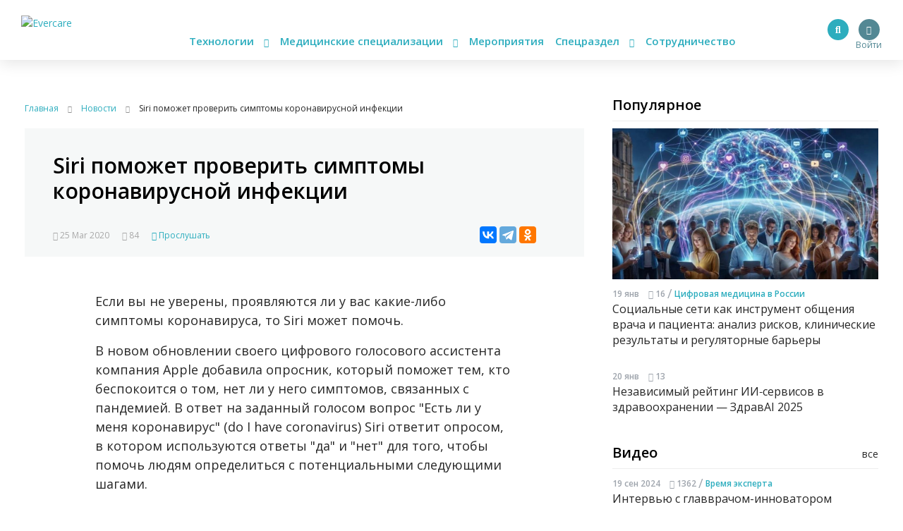

--- FILE ---
content_type: text/html; charset=UTF-8
request_url: https://evercare.ru/news/siri-pomozhet-proverit-simptomy-koronavirusnoy-infekcii
body_size: 64858
content:
<!DOCTYPE html>
<html lang="ru" dir="ltr" prefix="content: http://purl.org/rss/1.0/modules/content/  dc: http://purl.org/dc/terms/  foaf: http://xmlns.com/foaf/0.1/  og: http://ogp.me/ns#  rdfs: http://www.w3.org/2000/01/rdf-schema#  schema: http://schema.org/  sioc: http://rdfs.org/sioc/ns#  sioct: http://rdfs.org/sioc/types#  skos: http://www.w3.org/2004/02/skos/core#  xsd: http://www.w3.org/2001/XMLSchema# og: http://ogp.me/ns# fb: http://ogp.me/ns/fb# article: http://ogp.me/ns/article#">
<head>
  <!-- Google Tag Manager -->
  <script>(function(w,d,s,l,i){w[l]=w[l]||[];w[l].push({'gtm.start':
        new Date().getTime(),event:'gtm.js'});var f=d.getElementsByTagName(s)[0],
      j=d.createElement(s),dl=l!='dataLayer'?'&l='+l:'';j.async=true;j.src=
      'https://www.googletagmanager.com/gtm.js?id='+i+dl;f.parentNode.insertBefore(j,f);
    })(window,document,'script','dataLayer','GTM-N7T35J32');</script>
  <!-- End Google Tag Manager -->
  <meta charset="utf-8" />
<meta name="Generator" content="Drupal 8 (https://www.drupal.org)" />
<meta name="MobileOptimized" content="width" />
<meta name="HandheldFriendly" content="true" />
<meta name="viewport" content="width=device-width, initial-scale=1.0" />
<meta name="description" content="Если вы не уверены, проявляются ли у вас какие-либо симптомы коронавируса, то Siri может помочь.&amp;nbsp;
В новом обновлении своего цифрового голосового ассистента компания Apple добавила опросник, который поможет тем, кто беспокоится о том, нет ли у него с" />
<meta property="fb:pages" content="858083704279274" />
<meta name="twitter:card" content="summary_large_image" />
<meta name="twitter:creator" content="@evercare.ru" />
<meta name="twitter:description" content="Если вы не уверены, проявляются ли у вас какие-либо симптомы коронавируса, то Siri может помочь.&amp;nbsp;
В новом обновлении своего цифрового голосового ассистента компания Apple добавила опросник, который поможет тем, кто беспокоится о том, нет ли у него с" />
<meta name="twitter:domain" content="Evercare.ru" />
<meta name="twitter:image" content="https://evercare.ru/sites/default/files/styles/1024x512/public/metaimage.jpg?itok=2Boqauel" />
<meta name="twitter:site" content="@evercare.ru" />
<meta name="twitter:title" content="Siri поможет проверить симптомы коронавирусной инфекции" />
<meta name="twitter:url" content="https://evercare.ru/news/siri-pomozhet-proverit-simptomy-koronavirusnoy-infekcii" />
<meta property="og:description" content="Если вы не уверены, проявляются ли у вас какие-либо симптомы коронавируса, то Siri может помочь.&amp;nbsp;
В новом обновлении своего цифрового голосового ассистента компания Apple добавила опросник, который поможет тем, кто беспокоится о том, нет ли у него с" />
<meta property="og:image" content="https://evercare.ru/sites/default/files/styles/1200x630/public/metaimage.jpg?itok=1pBwWRMM" />
<meta property="og:image:width" content="1200" />
<meta property="og:image:height" content="534" />
<link rel="image_src" href="https://evercare.ru/metaimage.jpg" />
<meta name="title" content="Siri поможет проверить симптомы коронавирусной инфекции" />
<meta property="og:image:alt" content="Siri поможет проверить симптомы коронавирусной инфекции" />
<meta property="og:locale" content="ru_RU" />
<meta property="og:site_name" content="Evercare.ru" />
<meta property="og:title" content="Siri поможет проверить симптомы коронавирусной инфекции" />
<meta property="og:type" content="article" />
<meta property="og:url" content="https://evercare.ru/news/siri-pomozhet-proverit-simptomy-koronavirusnoy-infekcii" />
<link rel="shortcut icon" href="/sites/default/files/favicon.ico" type="image/vnd.microsoft.icon" />
<link rel="canonical" href="https://evercare.ru/news/siri-pomozhet-proverit-simptomy-koronavirusnoy-infekcii" />
<link rel="shortlink" href="https://evercare.ru/node/5812" />
<link rel="revision" href="https://evercare.ru/news/siri-pomozhet-proverit-simptomy-koronavirusnoy-infekcii" />


          <title>Siri поможет проверить симптомы коронавирусной инфекции</title>
    

  <meta name="msapplication-TileColor" content="#ffffff">
  <meta name="msapplication-TileImage" content="/sites/default/files/favicon/ms-icon-144x144.png">
  <meta name="theme-color" content="#ffffff">

  <link rel="stylesheet" media="all" href="/core/assets/vendor/normalize-css/normalize.css?t4fobf" />
<link rel="stylesheet" media="all" href="/core/misc/normalize-fixes.css?t4fobf" />
<link rel="stylesheet" media="all" href="/core/themes/stable/css/system/components/ajax-progress.module.css?t4fobf" />
<link rel="stylesheet" media="all" href="/core/themes/stable/css/system/components/align.module.css?t4fobf" />
<link rel="stylesheet" media="all" href="/core/themes/stable/css/system/components/autocomplete-loading.module.css?t4fobf" />
<link rel="stylesheet" media="all" href="/core/themes/stable/css/system/components/fieldgroup.module.css?t4fobf" />
<link rel="stylesheet" media="all" href="/core/themes/stable/css/system/components/container-inline.module.css?t4fobf" />
<link rel="stylesheet" media="all" href="/core/themes/stable/css/system/components/clearfix.module.css?t4fobf" />
<link rel="stylesheet" media="all" href="/core/themes/stable/css/system/components/details.module.css?t4fobf" />
<link rel="stylesheet" media="all" href="/core/themes/stable/css/system/components/hidden.module.css?t4fobf" />
<link rel="stylesheet" media="all" href="/core/themes/stable/css/system/components/item-list.module.css?t4fobf" />
<link rel="stylesheet" media="all" href="/core/themes/stable/css/system/components/js.module.css?t4fobf" />
<link rel="stylesheet" media="all" href="/core/themes/stable/css/system/components/nowrap.module.css?t4fobf" />
<link rel="stylesheet" media="all" href="/core/themes/stable/css/system/components/position-container.module.css?t4fobf" />
<link rel="stylesheet" media="all" href="/core/themes/stable/css/system/components/progress.module.css?t4fobf" />
<link rel="stylesheet" media="all" href="/core/themes/stable/css/system/components/reset-appearance.module.css?t4fobf" />
<link rel="stylesheet" media="all" href="/core/themes/stable/css/system/components/resize.module.css?t4fobf" />
<link rel="stylesheet" media="all" href="/core/themes/stable/css/system/components/sticky-header.module.css?t4fobf" />
<link rel="stylesheet" media="all" href="/core/themes/stable/css/system/components/system-status-counter.css?t4fobf" />
<link rel="stylesheet" media="all" href="/core/themes/stable/css/system/components/system-status-report-counters.css?t4fobf" />
<link rel="stylesheet" media="all" href="/core/themes/stable/css/system/components/system-status-report-general-info.css?t4fobf" />
<link rel="stylesheet" media="all" href="/core/themes/stable/css/system/components/tabledrag.module.css?t4fobf" />
<link rel="stylesheet" media="all" href="/core/themes/stable/css/system/components/tablesort.module.css?t4fobf" />
<link rel="stylesheet" media="all" href="/core/themes/stable/css/system/components/tree-child.module.css?t4fobf" />
<link rel="stylesheet" media="all" href="/core/assets/vendor/jquery.ui/themes/base/core.css?t4fobf" />
<link rel="stylesheet" media="all" href="/core/assets/vendor/jquery.ui/themes/base/menu.css?t4fobf" />
<link rel="stylesheet" media="all" href="/core/assets/vendor/jquery.ui/themes/base/autocomplete.css?t4fobf" />
<link rel="stylesheet" media="all" href="/modules/ueditor/lib/third-party/SyntaxHighlighter/shCoreDefault.css?t4fobf" />
<link rel="stylesheet" media="all" href="/modules/uroweb/uroweb_speaker/assets/styles.css?t4fobf" />
<link rel="stylesheet" media="all" href="/core/assets/vendor/jquery.ui/themes/base/theme.css?t4fobf" />
<link rel="stylesheet" media="all" href="/core/themes/classy/css/components/action-links.css?t4fobf" />
<link rel="stylesheet" media="all" href="/core/themes/classy/css/components/breadcrumb.css?t4fobf" />
<link rel="stylesheet" media="all" href="/core/themes/classy/css/components/button.css?t4fobf" />
<link rel="stylesheet" media="all" href="/core/themes/classy/css/components/collapse-processed.css?t4fobf" />
<link rel="stylesheet" media="all" href="/core/themes/classy/css/components/container-inline.css?t4fobf" />
<link rel="stylesheet" media="all" href="/core/themes/classy/css/components/details.css?t4fobf" />
<link rel="stylesheet" media="all" href="/core/themes/classy/css/components/exposed-filters.css?t4fobf" />
<link rel="stylesheet" media="all" href="/core/themes/classy/css/components/field.css?t4fobf" />
<link rel="stylesheet" media="all" href="/core/themes/classy/css/components/form.css?t4fobf" />
<link rel="stylesheet" media="all" href="/core/themes/classy/css/components/icons.css?t4fobf" />
<link rel="stylesheet" media="all" href="/core/themes/classy/css/components/inline-form.css?t4fobf" />
<link rel="stylesheet" media="all" href="/core/themes/classy/css/components/item-list.css?t4fobf" />
<link rel="stylesheet" media="all" href="/core/themes/classy/css/components/link.css?t4fobf" />
<link rel="stylesheet" media="all" href="/core/themes/classy/css/components/links.css?t4fobf" />
<link rel="stylesheet" media="all" href="/core/themes/classy/css/components/menu.css?t4fobf" />
<link rel="stylesheet" media="all" href="/core/themes/classy/css/components/more-link.css?t4fobf" />
<link rel="stylesheet" media="all" href="/core/themes/classy/css/components/pager.css?t4fobf" />
<link rel="stylesheet" media="all" href="/core/themes/classy/css/components/tabledrag.css?t4fobf" />
<link rel="stylesheet" media="all" href="/core/themes/classy/css/components/tableselect.css?t4fobf" />
<link rel="stylesheet" media="all" href="/core/themes/classy/css/components/tablesort.css?t4fobf" />
<link rel="stylesheet" media="all" href="/core/themes/classy/css/components/tabs.css?t4fobf" />
<link rel="stylesheet" media="all" href="/core/themes/classy/css/components/textarea.css?t4fobf" />
<link rel="stylesheet" media="all" href="/core/themes/classy/css/components/ui-dialog.css?t4fobf" />
<link rel="stylesheet" media="all" href="/core/themes/classy/css/components/messages.css?t4fobf" />
<link rel="stylesheet" media="all" href="/core/themes/classy/css/components/progress.css?t4fobf" />
<link rel="stylesheet" media="all" href="/core/themes/classy/css/components/file.css?t4fobf" />
<link rel="stylesheet" media="all" href="/themes/evercare/_assets/module/bootstrap/css/bootstrap.min.css?t4fobf" />
<link rel="stylesheet" media="all" href="https://cdn.jsdelivr.net/gh/fancyapps/fancybox@3.5.7/dist/jquery.fancybox.min.css" />
<link rel="stylesheet" media="all" href="https://cdn.plyr.io/3.5.2/plyr.css" />
<link rel="stylesheet" media="all" href="/themes/evercare/_assets/module/swiper/css/swiper.css?t4fobf" />
<link rel="stylesheet" media="all" href="/themes/evercare/_assets/css/style.css?t4fobf" />

  
<!--[if lte IE 8]>
<script src="/core/assets/vendor/html5shiv/html5shiv.min.js?v=3.7.3"></script>
<![endif]-->
<script src="/core/assets/vendor/jquery/jquery.min.js?v=3.5.1"></script>
<script src="/modules/uroweb/uroweb_speaker/assets/scripts.js?v=1.0.0"></script>
<script src="/modules/evercare/ek_bookmarks/src/Resources/js/bookmarks-node.js?v=1.0.0"></script>


    
    <style>
      img {
        max-width: 100%;
        height: auto;
      }
    </style>
</head>


<body class="path-node page-node-type-blognode">
<!-- Google Tag Manager (noscript) -->
<noscript><iframe src="https://www.googletagmanager.com/ns.html?id=GTM-N7T35J32"
                  height="0" width="0" style="display:none;visibility:hidden"></iframe></noscript>
<!-- End Google Tag Manager (noscript) -->
<div class="main-wrapper withGuest data-uid="0">
  <div class="main-menu-mobile-wrapper js-main-menu-mobile">
  <div class="container">
    <ul class="main-menu-mobile">
      <li class="main-menu-mobile__item main-menu-mobile__item_drop-down">
        <a href="#">Технологии <i class="fas fa-chevron-down"></i></a>
        <ul class="main-menu-mobile__drop-down">
          <li class="main-menu-mobile__drop-down-item"><a href="/category/analitika-1">Аналитика</a></li>
          <li class="main-menu-mobile__drop-down-item"><a href="/category/virtualnayadopolnennaya-realnost">Виртуальная/Дополненная реальность</a></li>
          <li class="main-menu-mobile__drop-down-item"><a href="/category/vovlechennost-pacienta">Вовлеченность пациента</a></li>
          <li class="main-menu-mobile__drop-down-item"><a href="/category/genetika-0">Генетика</a></li>
          <li class="main-menu-mobile__drop-down-item"><a href="/category/zdorovoe-pitanie">Здоровое питание</a></li>
          <li class="main-menu-mobile__drop-down-item"><a href="/category/internet-medicinskikh-veschey">Интернет медицинских вещей</a></li>
          <li class="main-menu-mobile__drop-down-item"><a href="/category/iskusstvennyy-intellekt">Искусственный интеллект</a></li>
          <li class="main-menu-mobile__drop-down-item"><a href="/category/robototekhnika">Робототехника</a></li>
          <li class="main-menu-mobile__drop-down-item"><a href="/category/telemeditsina">Телемедицина</a></li>
          <li class="main-menu-mobile__drop-down-item"><a href="/category/fitnes-0">Фитнес</a></li>
        </ul>
      </li>
      <li class="main-menu-mobile__item main-menu-mobile__item_drop-down">
        <a href="#">Медицинские специализации <i class="fas fa-chevron-down"></i></a>
        <ul class="main-menu-mobile__drop-down">
          <li class="main-menu-mobile__drop-down-item"><a href="/category/gastroenterologiya-0">Гастроэнтерология</a></li>
          <li class="main-menu-mobile__drop-down-item"><a href="/category/genetika-1">Генетика</a></li>
          <li class="main-menu-mobile__drop-down-item"><a href="/category/ginekologiyaakusherstvo">Гинекология/акушерство</a></li>
          <li class="main-menu-mobile__drop-down-item"><a href="/category/dermatologiya-0">Дерматология</a></li>
          <li class="main-menu-mobile__drop-down-item"><a href="/category/kardiologiya-0">Кардиология</a></li>
          <li class="main-menu-mobile__drop-down-item"><a href="/category/laboratornaya-diagnostika">Лабораторная диагностика</a></li>
          <li class="main-menu-mobile__drop-down-item"><a href="/category/luchevye-metody-diagnostiki-uzi-kt-mrt-rentgen">Лучевые методы диагностики (УЗИ, КТ, МРТ, рентген)</a></li>
          <li class="main-menu-mobile__drop-down-item"><a href="/category/narkologiya">Наркология</a></li>
          <li class="main-menu-mobile__drop-down-item"><a href="/category/nevrologiya-0">Неврология</a></li>
          <li class="main-menu-mobile__drop-down-item"><a href="/category/onkologiya-0">Онкология</a></li>
          <li class="main-menu-mobile__drop-down-item"><a href="/category/otorinolaringologiya-lor">Оториноларингология (ЛОР)</a></li>
          <li class="main-menu-mobile__drop-down-item"><a href="/category/oftalmologiya-0">Офтальмология</a></li>
          <li class="main-menu-mobile__drop-down-item"><a href="/category/patomorfologiya">Патоморфология</a></li>
          <li class="main-menu-mobile__drop-down-item"><a href="/category/pediatriya-0">Педиатрия</a></li>
          <li class="main-menu-mobile__drop-down-item"><a href="/category/pulmanologiya">Пульмонология</a></li>
          <li class="main-menu-mobile__drop-down-item"><a href="/category/psikhiatriya-0">Психиатрия</a></li>
          <li class="main-menu-mobile__drop-down-item"><a href="/category/psikhologiyaseksologiya">Психология/сексология</a></li>
          <li class="main-menu-mobile__drop-down-item"><a href="/category/reabilitologiya">Реабилитология</a></li>
          <li class="main-menu-mobile__drop-down-item"><a href="/category/somnologiya-0">Сомнология</a></li>
          <li class="main-menu-mobile__drop-down-item"><a href="/category/urologiya-0">Урология</a></li>
          <li class="main-menu-mobile__drop-down-item"><a href="/category/ukhod-za-pozhilymi">Уход за пожилыми</a></li>
          <li class="main-menu-mobile__drop-down-item"><a href="/category/endokrinologiya">Эндокринология</a></li>
        </ul>
      </li>
      <li class="main-menu-mobile__item"><a href="/events">Мероприятия</a></li>
      <li class="main-menu-mobile__item main-menu-mobile__item_drop-down">
        <a href="#">Спецраздел <i class="fas fa-chevron-down"></i></a>
        <ul class="main-menu-mobile__drop-down">
          <li class="main-menu-mobile__drop-down-item"><a href="/category/avtorskoe-mnenie">Авторское мнение</a></li>
          <li class="main-menu-mobile__drop-down-item"><a href="/category/analitika-evercare">Аналитика EverCare</a></li>
          <li class="main-menu-mobile__drop-down-item"><a href="/videos">Видео</a></li>
          <li class="main-menu-mobile__drop-down-item"><a href="/category/vremya-eksperta-0">Время эксперта</a></li>
          <li class="main-menu-mobile__drop-down-item"><a href="/category/daydzhesty-novostey">Дайджесты новостей</a></li>
          <li class="main-menu-mobile__drop-down-item"><a href="/telemed-map">Карта рынка компаний</a></li>
          <li class="main-menu-mobile__drop-down-item"><a href="/device-map">Карта рынка устройств</a></li>
          <li class="main-menu-mobile__drop-down-item"><a href="/category/zagruzi-zdorove">Загрузи здоровье</a></li>
          <li class="main-menu-mobile__drop-down-item"><a href="/glossary">Глоссарий</a></li>
          <li class="main-menu-mobile__drop-down-item"><a href="/category/infografika">Инфографика</a></li>
          <li class="main-menu-mobile__drop-down-item"><a href="/category/lekcii-ekspertov">Лекции экспертов</a></li>
          <li class="main-menu-mobile__drop-down-item"><a href="/category/obzory-s-meropriyatiy">Обзоры с мероприятий</a></li>
          <li class="main-menu-mobile__drop-down-item"><a href="/category/obzory-tekhnologiy-i-resheniy">Обзоры технологий и решений</a></li>
          <li class="main-menu-mobile__drop-down-item"><a href="/education">Образовательные курсы</a></li>
          <li class="main-menu-mobile__drop-down-item"><a href="/startup">Стартапы</a></li>
          <li class="main-menu-mobile__drop-down-item"><a href="/category/cifrovaya-medicina-v-rossii">Цифровая медицина в России</a></li>
        </ul>
      </li>
      <li class="main-menu-mobile__item"><a href="/cooperation/razmeschenie-reklamnykh-materialov">Сотрудничество</a></li>
    </ul>
  </div>
</div>
  <header class="header">
  <div class="header__inner js-header">
    <div class="container relative">
      <div class="main-menu-button js-main-menu-mobile-toggler">
        <div></div>
        <div></div>
        <div></div>
      </div>
      <div class="logo">
        <a href="/"><img src="/themes/evercare/_assets/img/style/logo.svg" alt="Evercare" title="Evercare"></a>
              </div>
      <ul class="main-menu">
  <li class="main-menu__item main-menu__item_drop-down">
    <a href="#">Технологии <i class="fas fa-chevron-down"></i></a>
    <ul class="main-menu__drop-down">
      <li class="main-menu__drop-down-item"><a href="/category/analitika-1">Аналитика</a></li>
      <li class="main-menu__drop-down-item"><a href="/category/virtualnayadopolnennaya-realnost">Виртуальная/Дополненная реальность</a></li>
      <li class="main-menu__drop-down-item"><a href="/category/vovlechennost-pacienta">Вовлеченность пациента</a></li>
      <li class="main-menu__drop-down-item"><a href="/category/genetika-0">Генетика</a></li>
      <li class="main-menu__drop-down-item"><a href="/category/zdorovoe-pitanie">Здоровое питание</a></li>
      <li class="main-menu__drop-down-item"><a href="/category/internet-medicinskikh-veschey">Интернет медицинских вещей</a></li>
      <li class="main-menu__drop-down-item"><a href="/category/iskusstvennyy-intellekt">Искусственный интеллект</a></li>
      <li class="main-menu__drop-down-item"><a href="/category/robototekhnika">Робототехника</a></li>
      <li class="main-menu__drop-down-item"><a href="/category/telemeditsina">Телемедицина</a></li>
      <li class="main-menu__drop-down-item"><a href="/category/fitnes-0">Фитнес</a></li>
    </ul>
  </li>
  <li class="main-menu__item main-menu__item_drop-down">
    <a href="#">Медицинские специализации <i class="fas fa-chevron-down"></i></a>
    <ul class="main-menu__drop-down">
      <li class="main-menu__drop-down-item"><a href="/category/gastroenterologiya-0">Гастроэнтерология</a></li>
      <li class="main-menu__drop-down-item"><a href="/category/genetika-1">Генетика</a></li>
      <li class="main-menu__drop-down-item"><a href="/category/ginekologiyaakusherstvo">Гинекология/акушерство</a></li>
      <li class="main-menu__drop-down-item"><a href="/category/dermatologiya-0">Дерматология</a></li>
      <li class="main-menu__drop-down-item"><a href="/category/kardiologiya-0">Кардиология</a></li>
      <li class="main-menu__drop-down-item"><a href="/category/laboratornaya-diagnostika">Лабораторная диагностика</a></li>
      <li class="main-menu__drop-down-item"><a href="/category/luchevye-metody-diagnostiki-uzi-kt-mrt-rentgen">Лучевые методы диагностики (УЗИ, КТ, МРТ, рентген)</a></li>
      <li class="main-menu__drop-down-item"><a href="/category/narkologiya">Наркология</a></li>
      <li class="main-menu__drop-down-item"><a href="/category/nevrologiya-0">Неврология</a></li>
      <li class="main-menu__drop-down-item"><a href="/category/onkologiya-0">Онкология</a></li>
      <li class="main-menu__drop-down-item"><a href="/category/otorinolaringologiya-lor">Оториноларингология (ЛОР)</a></li>
      <li class="main-menu__drop-down-item"><a href="/category/oftalmologiya-0">Офтальмология</a></li>
      <li class="main-menu__drop-down-item"><a href="/category/patomorfologiya">Патоморфология</a></li>
      <li class="main-menu__drop-down-item"><a href="/category/pediatriya-0">Педиатрия</a></li>
      <li class="main-menu__drop-down-item"><a href="/category/pulmanologiya">Пульмонология</a></li>
      <li class="main-menu__drop-down-item"><a href="/category/psikhiatriya-0">Психиатрия</a></li>
      <li class="main-menu__drop-down-item"><a href="/category/psikhologiyaseksologiya">Психология/сексология</a></li>
      <li class="main-menu__drop-down-item"><a href="/category/reabilitologiya">Реабилитология</a></li>
      <li class="main-menu__drop-down-item"><a href="/category/somnologiya-0">Сомнология</a></li>
      <li class="main-menu__drop-down-item"><a href="/category/urologiya-0">Урология</a></li>
      <li class="main-menu__drop-down-item"><a href="/category/ukhod-za-pozhilymi">Уход за пожилыми</a></li>
      <li class="main-menu__drop-down-item"><a href="/category/endokrinologiya">Эндокринология</a></li>
    </ul>
  </li>
  <li class="main-menu__item"><a href="/events">Мероприятия</a></li>
  <li class="main-menu__item main-menu__item_drop-down">
    <a href="#">Спецраздел <i class="fas fa-chevron-down"></i></a>
    <ul class="main-menu__drop-down main-menu__drop-down_right">
      <li class="main-menu__drop-down-item"><a href="/category/avtorskoe-mnenie">Авторское мнение</a></li>
      <li class="main-menu__drop-down-item"><a href="/category/analitika-evercare">Аналитика EverCare</a></li>
      <li class="main-menu__drop-down-item"><a href="/videos">Видео</a></li>
      <li class="main-menu__drop-down-item"><a href="/category/vremya-eksperta-0">Время эксперта</a></li>
      <li class="main-menu__drop-down-item"><a href="/category/daydzhesty-novostey">Дайджесты новостей</a></li>
      <li class="main-menu__drop-down-item"><a href="/telemed-map">Карта рынка компаний</a></li>
      <li class="main-menu__drop-down-item"><a href="/category/zagruzi-zdorove">Загрузи здоровье</a></li>
      <li class="main-menu__drop-down-item"><a href="/device-map">Карта рынка устройств</a></li>
      <li class="main-menu__drop-down-item"><a href="/glossary">Глоссарий</a></li>
      <li class="main-menu__drop-down-item"><a href="/category/infografika">Инфографика</a></li>
      <li class="main-menu__drop-down-item"><a href="/category/lekcii-ekspertov">Лекции экспертов</a></li>
      <li class="main-menu__drop-down-item"><a href="/category/obzory-s-meropriyatiy">Обзоры с мероприятий</a></li>
      <li class="main-menu__drop-down-item"><a href="/category/obzory-tekhnologiy-i-resheniy">Обзоры технологий и решений</a></li>
      <li class="main-menu__drop-down-item"><a href="/education">Образовательные курсы</a></li>
      <li class="main-menu__drop-down-item"><a href="/startup">Стартапы</a></li>
      <li class="main-menu__drop-down-item"><a href="/category/cifrovaya-medicina-v-rossii">Цифровая медицина в России</a></li>
    </ul>
  </li>
  <li class="main-menu__item"><a href="/cooperation/razmeschenie-reklamnykh-materialov">Сотрудничество</a></li>
</ul>

        <div class="block-user">
                      <a href="/user/login" class="login" title="Вход в личный кабинет">
              <span class="login-button"><i class="fas fa-user"></i></span>
              <span class="login-text">Войти</span>
            </a>
                  </div>

                <ul class="social-menu d-none d-sm-block">
          <li class="social-menu__item social-menu__item_telegram">
            <a href="https://t.me/evercare" title="Telegram" target="_blank"><i class="fab fa-telegram-plane"></i></a>
          </li>
          <li class="social-menu__item social-menu__item_vkontakte">
            <a href="http://vk.com/evercare" title="Вконтакте" target="_blank"><i class="fab fa-vk"></i></a>
          </li>
                    <li class="social-menu__item social-menu__item_youtube">
            <a href="https://www.youtube.com/channel/UCs5723eiFncoimrFMcfgr_Q" title="YouTube" target="_blank"><i
                class="fas fa-play"></i></a>
          </li>
        </ul>
        <div class="search-button js-search-button">
          <i class="fas fa-search" title="Поиск по сайту"></i>
        </div>
        <div class="search js-search-form">
            <div class="region region-search">
    <div id="block-evercaresearchform" class="block block-ek-search block-ek-search-block">
  
    
      <form class="ek-search-form" data-drupal-selector="ek-search-form" action="/news/siri-pomozhet-proverit-simptomy-koronavirusnoy-infekcii" method="post" id="ek-search-form" accept-charset="UTF-8">
  <div class="js-form-item form-item js-form-type-textfield form-type-textfield js-form-item-query form-item-query">
      
        <input placeholder="Поиск по сайту" data-drupal-selector="edit-query" class="form-autocomplete form-text" data-autocomplete-path="/ajax/search-suggestions" type="text" id="edit-query" name="query" value="" size="60" maxlength="128" />

        </div>
<input data-drupal-selector="edit-submit" type="submit" id="edit-submit" name="op" value="Поиск" class="button js-form-submit form-submit" />
<input autocomplete="off" data-drupal-selector="form-4ulo700qsro3zwhkfc3q9azmzjfhwv6lgl4g97c8dag" type="hidden" name="form_build_id" value="form-4uLo700QsRo3ZWHkfC3Q9aZMZJFhwV6LGL4g97C8Dag" />
<input data-drupal-selector="edit-ek-search-form" type="hidden" name="form_id" value="ek_search_form" />


</form>


  </div>

  </div>

                                                          </div>
            <div class="clearfix"></div>
    </div>
  </div>
</header>

  <div class="content-wrapper">
    <div class="container">

      <div class="header-spacer"></div>

        <div class="region region-header-banner">
    <div id="block-headerbannerblock" class="block block-content block-header-banner-block">
  
    
      
  </div>

  </div>


      <div class="row">
        <div class="block_padded col-lg-8">
          
            <div class="dialog-off-canvas-main-canvas" data-off-canvas-main-canvas>
    <div class="block__white">
              <div class="region region-content">
    <div id="block-style" class="block block-block-content block-block-content023665ac-4f9a-45e3-963d-8f6eab3344cb">
  
    
      
            <div class="clearfix text-formatted field field--name-body field--type-text-with-summary field--label-hidden field__item"><style>
<!--/*--><![CDATA[/* ><!--*/

<!--/*--><![CDATA[/* ><!--*/

form input.form-submit {
    padding: 0;
}
.node-body img {
max-width: 100%;
height: auto;
}
.node-body iframe {
width: 100%;
}
.eda_buy form .submit:hover {
    text-decoration: none;
}
footer.footer iframe {
    max-width: 100%;
}
form .telemedMap2__form-button.button {
    margin: 0;
}

@media(min-width:991px){
.course-left {
    flex: 0 0 25%;
    max-width: 25%;
}
.course-content {
    margin-bottom: 30px;
    flex: 0 0 50%;
    max-width: 50%;
}
.col-md-6.course-left.content {
    flex: 0 0 50%;
    max-width: 50%;
}
}

@media(max-width:1200px){
@media(min-width:992px){
.course-left {
    flex: 0 0 30%;
    max-width: 30%;
}
.course-content {
    margin-bottom: 30px;
    flex: 0 0 70%;
    max-width: 70%;
}
.col-md-6.course-left.content {
    flex: 0 0 70%;
    max-width: 70%;
}
}
}

@media(max-width:990px){
.course-left {
    flex: 0 0 100%;
    max-width: 100%;
order: 2;
}
.course-content {
    margin-bottom: 30px;
    flex: 0 0 100%;
    max-width: 100%;
}
.col-md-6.course-left.content {
    flex: 0 0 100%;
    max-width: 100%;
order: 1;
}
.node-lecture > .row {
    display: flex;
    flex-direction: row;
}
}
@media(max-width:576px){
.node-lecture .col-md-7.text-align-right {
    margin-top: 30px;
}
}
.node-product .cost {
    margin-right: 15px;
}
.node-product__payment {
    display: inline-block;
    margin: 15px 0;
}
.node-body .p-quotes h4 {
    margin-bottom: 15px;
    font-weight: 500;
    line-height: 1.2;
    font-size: 1.5rem;
}

/*--><!]]]]><![CDATA[>*/

/*--><!]]>*/
</style></div>
      
  </div>
<div id="block-evercare-content" class="block block-system block-system-main-block">
  
    
      <script>
  {

    "@context"
  :
    "https://schema.org",
      "@type"
  :
    "NewsArticle",
      "mainEntityOfPage"
  :
    {
      "@type"
    :
      "WebPage",
        "@id"
    :
      "/news/siri-pomozhet-proverit-simptomy-koronavirusnoy-infekcii"
    }
  ,
    "headline"
  :
    "Siri поможет проверить симптомы коронавирусной инфекции",
      "description"
  :
    "Если вы не уверены, проявляются ли у вас какие-либо симптомы коронавируса, то Siri может помочь.&amp;nbsp;
В новом обновлении своего цифрового голосового асси";

    "image"
  :
    {
      "@type"
    :
      "ImageObject",
        "url"
    :
      "https://evercare.ru/sites/default/files/styles/page_node_image/public/2020-03/siri.JPG?itok=M-KycqeS",
        "width"
    : 480
      "height"
    : 480
    }
  ,
    "author"
  :
    {
      "@type"
    :
      "Organization",
        "name"
    :
      "https://evercare.ru/"
    }
  ,
    "publisher"
  :
    {
      "@type"
    :
      "Organization",
        "name"
    :
      "https://evercare.ru/",
        "logo"
    :
      {
        "@type"
      :
        "ImageObject",
          "url"
      :
        "https://evercare.ru/themes/evercare/_assets/img/style/logo.svg",
          "width"
      :
        180,
          "height"
      :
        45
      }
    }
  ,
    "datePublished"
  :
    "2020-03-25",
      "dateModified"
  :
    "2020-03-25"
  }

</script>

<div class="block__white block__white_xs-wider">

  <div class="breadcrumbs">
    <div itemscope itemtype="http://schema.org/BreadcrumbList">
      <div itemprop="itemListElement" itemscope itemtype="http://schema.org/ListItem">
        <a itemprop="item" href="/">
          <span itemprop="name">Главная</span>
        </a>
        <meta itemprop="position" content="1"/>
        <i class="fas fa-chevron-right breadcrumbs__chevron"></i>
      </div>
      <div itemprop="itemListElement" itemscope itemtype="http://schema.org/ListItem">
                  <a itemprop="item" href="/news">
            <span itemprop="name">Новости</span>
          </a>
                <meta itemprop="position" content="2"/>
        <i class="fas fa-chevron-right breadcrumbs__chevron"></i>
      </div>
      <div itemprop="itemListElement" itemscope itemtype="http://schema.org/ListItem">
        <link itemprop="item" href="/news/siri-pomozhet-proverit-simptomy-koronavirusnoy-infekcii">
        <span itemprop="name">Siri поможет проверить симптомы коронавирусной инфекции</span>
        <meta itemprop="position" content="3"/>
      </div>
    </div>
  </div>

  
  
            <div class="node-header">
  <div class="node-header__video node-header__video_height_auto">
                      
      
      
            </div>
  <div class="node-header__body">
    <div class="node-header__tags">
          </div>
    <h1 class="node-header__title">
      Siri поможет проверить симптомы коронавирусной инфекции
    </h1>
            <div class="node-header__share ya-share2" data-services="vkontakte,telegram,odnoklassniki"></div>
    <div class="node-header__statistic">
      <div class="nodes-list-2__item-publish">
        <i class="far fa-calendar-alt" title="Дата публикации"></i> 25 Mar 2020
      </div>
      <div class="nodes-list-2__item-views">
        <i class="fas fa-eye" title="Количество просмотров"></i> 84
      </div>
              <div class="nodes-list-2__item-listen js-listen-node">
          <i class="fas fa-headphones" title="Прослушать"></i> Прослушать
        </div>
                  </div>
  </div>
</div>
      
  <div class="node-body">
          <div class="column add-bottom node-body__audio-version js-audio-version">
        <div id="mainwrap">
          <div id="audiowrap">
            <div id="audio0">
              <audio id="speech" preload controls>
                <source src="/sites/default/files/audio/5812-dc7f8001c9e0b597b175c4c1ca56ee10.mp3" type="audio/mp3"/>
              </audio>
            </div>
          </div>
        </div>
      </div>
    
    
            <div class="clearfix text-formatted field field--name-body field--type-text-with-summary field--label-hidden field__item"><p>Если вы не уверены, проявляются ли у вас какие-либо симптомы коронавируса, то Siri может помочь. </p>
<p><span lang="ru" xml:lang="ru">В новом обновлении своего цифрового голосового ассистента компания Apple добавила опросник, который поможет тем, кто беспокоится о том, нет ли у него симптомов, связанных с пандемией. В ответ на заданный голосом вопрос "Есть ли у меня коронавирус" (</span><span lang="en-US" xml:lang="en-US">do I have coronavirus</span><span lang="ru" xml:lang="ru">) </span><span lang="en-US" xml:lang="en-US">Siri</span><span lang="ru" xml:lang="ru"> ответит опросом, в котором используются ответы "да" и "нет" для того, чтобы помочь людям определиться с потенциальными следующими шагами. </span></p>
<p><span lang="ru" xml:lang="ru">Опросник, который</span> <span lang="ru" xml:lang="ru">используется </span><span lang="en-US" xml:lang="en-US">Siri</span><span lang="ru" xml:lang="ru">, основан на рекомендациях "Службы общественного здравоохранения США" (</span><span lang="en-US" xml:lang="en-US">US Public Health Service in concert with the CDC</span><span lang="ru" xml:lang="ru">) и начинется с вопроса о том, испытываете ли вы такие симптомы, как высокая температура, сухой кашель или одышка. </span></p>
<p>Если вы ответите утвердительно, он спросит, являются ли ваши симптомы тяжелыми или опасными для жизни, и если вы ответите "да", то подскажет вам позвонить по номеру 911. Если вы ответите, что не уверены в себе, он спросит, страдаете ли вы от болей в груди, затрудненного дыхания, головокружения, испытываете ли вы ощущение чувства приближающейся потери сознания или у вас невнятная речь, и посоветует тем, кому это необходимо, обратиться за немедленной медицинской помощью. </p>
<p>Добавим, что в магазинах приложений есть телемедицинские программы на случай, если вы не сможете связаться со своим обычным врачом.</p></div>
      

    
    <div class="node-footer node-footer_borderless">

      
                        <strong>Заболевания:</strong><br>
                                    <a href="/category/koronavirus"
                 class="node-footer__tag">
                #коронавирус
              </a>
                                <br>
                  <strong>Теги:</strong><br>
                                    <a href="/category/apple-siri"
                 class="node-footer__tag">
                #Apple Siri
              </a>
                                <br>
                        </div>
    <div class="node-footer">
      <div class="node-footer__share ya-share2" data-services="vkontakte,telegram,odnoklassniki"></div>
              <div class="node-footer__source">
          Источник:
          <a href="https://www.cnet.com/news/worried-about-coronavirus-siri-can-help-check-symptoms/" target="_blank">
                          CNet
                      </a>
        </div>
            <div class="clearfix"></div>
    </div>
  </div>
</div>


  </div>

  </div>

      </div>


  </div>

          
        </div>
                  <div class="col-lg-4 block_padded">
              <div class="region region-sidebar">
    <div id="block-sidebarblock" class="block block-content block-sidebar-block">
  
    
      <div class="block__white block__main-right block__sticky">

  <div class="row">
    <div class="col-md-6 col-lg-12">
      <h3 class="h h_front-page">Популярное</h3>
                              
<div class="entity-item entity-item_index_1">
      <div class="entity-item__picture">
  <a href="/news/socialnye-seti-kak-instrument-obscheniya-vracha-i-pacienta-analiz-riskov-klinicheskie">
            
                            
              
        <img src="https://evercare.ru/sites/default/files/styles/baseitem_main/public/2026-01/photo_2026-01-19_11-44-42.jpg?itok=HKNzQR5F" alt="Социальные сети как инструмент общения врача и пациента: анализ рисков, клинические результаты и регуляторные барьеры" title="Социальные сети как инструмент общения врача и пациента: анализ рисков, клинические результаты и регуляторные барьеры">
      </a>
  </div>

        

<div class="entity-item__header">
      <span>19 янв</span>
    <span>
      <i class="fas fa-eye"></i> 16
  </span>
        <span class="slash">/</span> <a href="/category/cifrovaya-medicina-v-rossii">Цифровая медицина в России</a>
  </div>
  <a href="/news/socialnye-seti-kak-instrument-obscheniya-vracha-i-pacienta-analiz-riskov-klinicheskie">
    <div class="entity-item__title entity-item__title_min">
            Социальные сети как инструмент общения врача и пациента: анализ рисков, клинические результаты и регуляторные барьеры
    </div>
  </a>
</div>
                                
<div class="entity-item entity-item_index_2">
        

<div class="entity-item__header">
      <span>20 янв</span>
    <span>
      <i class="fas fa-eye"></i> 13
  </span>
    </div>
  <a href="/news/nezavisimyy-reyting-ii-servisov-v-zdravookhranenii-zdravai-2025">
    <div class="entity-item__title entity-item__title_min">
            Независимый рейтинг ИИ‑сервисов в здравоохранении — ЗдравAI 2025
    </div>
  </a>
</div>
                  </div>

    <div class="col-md-6 col-lg-12 video-row order-lg-1">
      <h3 class="h h_front-page">
        <a href="/videos" class="read-more read-more--float-right_2">все</a>
        Видео
      </h3>
                      
<div class="entity-item entity-item_index_1">
      <div class="entity-item__picture">
  <a href="/news/intervyu-s-glavvrachom-innovatorom-dzhasserom-doroshenko-o-motivacii-usovershenstvovat">
            
    
              
      </a>
  </div>

        

<div class="entity-item__header">
      <span>19 сен 2024</span>
    <span>
      <i class="fas fa-eye"></i> 1362
  </span>
        <span class="slash">/</span> <a href="/category/vremya-eksperta-0">Время эксперта</a>
  </div>
  <a href="/news/intervyu-s-glavvrachom-innovatorom-dzhasserom-doroshenko-o-motivacii-usovershenstvovat">
    <div class="entity-item__title entity-item__title_min">
            Интервью с главврачом-инноватором Джассером Дорошенко о мотивации совершенствовать методики лечения и создавать новые индустриальные стандарты
    </div>
  </a>
</div>
                        
<div class="entity-item entity-item_index_2">
      <div class="entity-item__picture">
  <a href="/news/mozhet-li-chastnaya-klinika-stat-centrom-proizvodstva-innovaciy-mozhet-esli-bolshe-nekomu">
            
    
                                      
        <img src="https://evercare.ru/sites/default/files/styles/baseitem_main/public/2024-06/thumbnail_2.jpg?itok=2Qb8ezYg" alt="Может ли частная клиника стать центром производства инноваций. Может, если больше некому..." title="Может ли частная клиника стать центром производства инноваций. Может, если больше некому...">
      </a>
  </div>

        

<div class="entity-item__header">
      <span>03 апр 2024</span>
    <span>
      <i class="fas fa-eye"></i> 1363
  </span>
        <span class="slash">/</span> <a href="/category/video">Видео</a>
  </div>
  <a href="/news/mozhet-li-chastnaya-klinika-stat-centrom-proizvodstva-innovaciy-mozhet-esli-bolshe-nekomu">
    <div class="entity-item__title entity-item__title_min">
            Может ли частная клиника стать центром производства инноваций. Может, если больше некому...
    </div>
  </a>
</div>
                        
<div class="entity-item entity-item_index_3">
      <div class="entity-item__picture">
  <a href="/news/yandex-cloud-i-sechenovskiy-universitet-obyavili-o-starte-raboty-na-platforme-s-medicinskimi">
            
    
                            
        <img src="https://evercare.ru/sites/default/files/styles/baseitem_main/public/2023-12/%D0%BF%D0%BE%D0%BF%D0%BE%D0%B21.jpg?itok=gc5y-U_0" alt="Yandex Cloud и Сеченовский университет объявили о старте работы на платформе с медицинскими данными" title="Yandex Cloud и Сеченовский университет объявили о старте работы на платформе с медицинскими данными">
      </a>
  </div>

        

<div class="entity-item__header">
      <span>20 дек 2023</span>
    <span>
      <i class="fas fa-eye"></i> 1678
  </span>
        <span class="slash">/</span> <a href="/category/video">Видео</a>
  </div>
  <a href="/news/yandex-cloud-i-sechenovskiy-universitet-obyavili-o-starte-raboty-na-platforme-s-medicinskimi">
    <div class="entity-item__title entity-item__title_min">
            Yandex Cloud и Сеченовский университет объявили о старте работы на платформе с медицинскими данными
    </div>
  </a>
</div>
                  </div>

    <div class="col-md-12 col-lg-12 order-lg-0">
                      </div>
  </div>
</div>

  </div>

  </div>

          </div>
                      </div>
    </div>
  </div>

            </div>

<footer class="footer">
  <div class="container">
    <div class="row">
      <div class="col-xl-2 col-lg-4 col-md-4">
        <div class="footer__copy d-none d-xl-block d-lg-block">
          <div class="footer__logo"><a href="/"><img src="/themes/evercare/_assets/img/style/logo.svg"
                                                     alt="Evercare" title="Evercare"></a></div>
          <div class="footer__text">© 2015 - 2026 EverCare, Все права защищены<br><a href="https://evercare.ru/terms-of-use">Пользовательское соглашение</a><br><a href="https://evercare.ru/politika-konfidentsialnosti">Политика конфиденциальности</a></div>
                                        <ul class="social-menu">
            <li class="social-menu__item social-menu__item_telegram">
              <a href="https://t.me/evercare" title="Telegram" target="_blank"><i
                  class="fab fa-telegram-plane"></i></a>
            </li>
            <li class="social-menu__item social-menu__item_vkontakte">
              <a href="http://vk.com/evercare" title="Вконтакте" target="_blank"><i class="fab fa-vk"></i></a>
            </li>
                        <li class="social-menu__item social-menu__item_youtube">
              <a href="https://www.youtube.com/channel/UCs5723eiFncoimrFMcfgr_Q" title="YouTube"
                 target="_blank"><i
                  class="fas fa-play"></i></a>
            </li>
            <li class="clearfix"></li>
          </ul>
        </div>
        <div class="footer__copy d-block d-xl-none d-lg-none">
          <div class="footer__logo"><a href="/"><img src="/themes/evercare/_assets/img/style/logo.svg"
                                                     alt="Evercare" title="Evercare"></a></div>
          <ul class="social-menu">
            <li class="social-menu__item social-menu__item_telegram">
              <a href="https://t.me/evercare" title="Telegram" target="_blank"><i
                  class="fab fa-telegram-plane"></i></a>
            </li>
            <li class="social-menu__item social-menu__item_vkontakte">
              <a href="http://vk.com/evercare" title="Вконтакте" target="_blank"><i class="fab fa-vk"></i></a>
            </li>
                        <li class="social-menu__item social-menu__item_youtube">
              <a href="https://www.youtube.com/channel/UCs5723eiFncoimrFMcfgr_Q" title="YouTube"
                 target="_blank"><i class="fas fa-play"></i></a>
            </li>
            <li class="clearfix"></li>
          </ul>
        </div>
        <!--LiveInternet counter-->
        <script>
          document.write('<a href="//www.liveinternet.ru/click" ' +
            'target="_blank"><img src="//counter.yadro.ru/hit?t14.6;r' +
            escape(document.referrer) + ((typeof (screen) == 'undefined') ? '' :
              ';s' + screen.width + '*' + screen.height + '*' + (screen.colorDepth ?
              screen.colorDepth : screen.pixelDepth)) + ';u' + escape(document.URL) +
            ';h' + escape(document.title.substring(0, 150)) + ';' + Math.random() +
            '" alt="" title="LiveInternet: показано число просмотров за 24' +
            ' часа, посетителей за 24 часа и за сегодня" ' +
            'border="0" width="88" height="31"><\/a>')
        </script><!--/LiveInternet-->
        <br>
        <br>
      </div>
      <div class="col-xl-3 col-lg-8 col-md-8">
        <div class="footer__title">Поддержите команду EverCare</div>
        <iframe src="https://yoomoney.ru/quickpay/shop-widget?writer=seller&default-sum=500&button-text=11&payment-type-choice=on&successURL=&quickpay=shop&account=41001726252339&targets=%D0%9F%D0%B5%D1%80%D0%B5%D0%B2%D0%BE%D0%B4%20%D0%BF%D0%BE%20%D0%BA%D0%BD%D0%BE%D0%BF%D0%BA%D0%B5&" width="423" height="222" frameborder="0" allowtransparency="true" scrolling="no"></iframe>
        <br>
        <br>
      </div>
      <div class="col-xl-7">
        <div class="footer__rows"
             style="position: relative; display: flex; justify-content: space-between; flex-wrap: wrap;">
          <div class="item item_1">
            <div class="footer__title">Приложение</div>
            <div class="footer-menu">
              <div class="footer-menu__item">
                <a href="https://apps.apple.com/ru/app/evercare/id1537063874" target="_blank"><img
                    src="/themes/evercare/_assets/img/appstorev4.png" alt="" class="apps"></a>
              </div>
              <div class="footer-menu__item">
                <a href="https://play.google.com/store/apps/details?id=com.evercare.evercareapp" target="_blank"><img
                    src="/themes/evercare/_assets/img/googleplayv4.png" alt="" class="apps"></a>
              </div>
            </div>
            <br class="d-block d-md-none">
          </div>
          <div class="item">
            <div class="footer__title">Разделы</div>
            <ul class="footer-menu">
              <li class="footer-menu__item"><a href="/news">Все новости</a></li>
              <li class="footer-menu__item"><a href="/videos">Видео</a></li>
              <li class="footer-menu__item"><a href="/glossary">Глоссарий</a></li>
              <li class="footer-menu__item"><a href="/category/infografika">Инфографика</a></li>
              <li class="footer-menu__item"><a href="/category/daydzhesty-novostey">Дайджесты новостей</a></li>
              <li class="footer-menu__item"><a href="/telemed-map">Карта рынка компаний</a></li>
              <li class="footer-menu__item"><a href="/device-map">Карта рынка устройств</a></li>
              <li class="footer-menu__item"><a href="/education">Образовательные курсы</a></li>
            </ul>
            <br class="d-block d-md-none">
            <div class="item item_1_alt">
              <br>
              <div class="footer__title">Приложение</div>
              <div class="footer-menu">
                <div class="footer-menu__item">
                  <a href="https://apps.apple.com/ru/app/evercare/id1537063874" target="_blank"><img
                      src="/themes/evercare/_assets/img/appstorev4.png" alt="" class="apps"></a>
                </div>
                <div class="footer-menu__item">
                  <a href="https://play.google.com/store/apps/details?id=com.evercare.evercareapp" target="_blank"><img
                      src="/themes/evercare/_assets/img/googleplayv4.png" alt="" class="apps"></a>
                </div>
              </div>
              <br class="d-block d-md-none">
            </div>
          </div>
          <div class="item">
            <div class="footer__title">Видео</div>
            <ul class="footer-menu">
              <li class="footer-menu__item"><a href="/category/zagruzi-zdorove">Загрузи здоровье</a></li>
              <li class="footer-menu__item"><a href="/category/vremya-eksperta-0">Время эксперта</a></li>
              <li class="footer-menu__item"><a href="/category/obzory-s-meropriyatiy">Обзоры с
                  мероприятий</a>
              </li>
              <li class="footer-menu__item"><a href="/category/lekcii-ekspertov">Лекции экспертов</a></li>
              <li class="footer-menu__item"><a href="/category/avtorskoe-mnenie">Авторское мнение</a></li>
              <li class="footer-menu__item"><a href="/category/filmy-evercare">Фильмы EverCare</a></li>
            </ul>
            <br class="d-block d-md-none">
          </div>
          <div class="item">
            <div class="footer__title">Проект</div>
            <ul class="footer-menu">
              <li class="footer-menu__item"><a href="/about">О нас</a></li>
              <li class="footer-menu__item"><a href="/redaktsiya">Редакция</a></li>
              <li class="footer-menu__item"><a href="/feedback">Контакты</a></li>
              <li class="footer-menu__item"><a href="/partners">Партнеры</a></li>
              <li class="footer-menu__item"><a href="/cooperation/razmeschenie-reklamnykh-materialov">Сотрудничество</a>
              </li>
            </ul>
            <br class="d-block d-md-none">
          </div>
          <div class="item">
            <div class="footer__title">Аудио</div>
            <ul class="footer-menu">
              <li class="footer-menu__item"><a href="https://music.yandex.ru/album/9613055" target="_blank">
                  <img src="/themes/evercare/_assets/img/ya.png" alt="Яндекс Музыка"
                       title="Яндекс Музыка">
                </a></li>
              <li class="footer-menu__item"><a href="https://soundcloud.com/user-429434668" target="_blank">
                  <img src="/themes/evercare/_assets/img/sound.png" alt="Soundcloud" title="Soundcloud">
                </a></li>
              <li class="footer-menu__item"><a
                  href="https://podcasts.apple.com/ru/podcast/evercare/id1492981048" target="_blank">
                  <img src="/themes/evercare/_assets/img/app.png" alt="Apple Podcasts"
                       title="Apple Podcasts">
                </a></li>
              <li class="footer-menu__item"><a href="https://vk.com/podcasts-98455875" target="_blank">
                  <img src="/themes/evercare/_assets/img/vkpodcast.png" alt="vkpodcast" title="vkpodcast">
                </a></li>
            </ul>
            <br class="d-block d-md-none">
          </div>
        </div>
      </div>
      <div class="footer__text d-block d-xl-none d-lg-none text-center"><br>© 2015 - 2026
        EverCare,
        Все права защищены
      </div>
    </div>
</footer>

<script type="application/json" data-drupal-selector="drupal-settings-json">{"path":{"baseUrl":"\/","scriptPath":null,"pathPrefix":"","currentPath":"node\/5812","currentPathIsAdmin":false,"isFront":false,"currentLanguage":"ru"},"pluralDelimiter":"\u0003","suppressDeprecationErrors":true,"ajaxPageState":{"libraries":"classy\/base,classy\/file,classy\/messages,core\/drupal.autocomplete,core\/html5shiv,core\/jquery.form,core\/normalize,ek_bookmarks\/bookmarksNode,evercare\/core,evercare\/extra,evercare\/theme,file\/drupal.file,statistics\/drupal.statistics,system\/base,ueditor\/ueditor.highlighting,uroweb_speaker\/urowebSpeaker","theme":"evercare","theme_token":null},"ajaxTrustedUrl":{"form_action_p_pvdeGsVG5zNF_XLGPTvYSKCf43t8qZYSwcfZl2uzM":true,"\/news\/siri-pomozhet-proverit-simptomy-koronavirusnoy-infekcii?element_parents=logo\u0026ajax_form=1":true},"statistics":{"data":{"nid":"5812"},"url":"\/core\/modules\/statistics\/statistics.php"},"ajax":{"edit-logo-upload-button":{"callback":["Drupal\\file\\Element\\ManagedFile","uploadAjaxCallback"],"wrapper":"ajax-wrapper","effect":"fade","progress":{"type":"bar","message":null},"event":"mousedown","keypress":true,"prevent":"click","url":"\/news\/siri-pomozhet-proverit-simptomy-koronavirusnoy-infekcii?element_parents=logo\u0026ajax_form=1","dialogType":"ajax","submit":{"_triggering_element_name":"logo_upload_button","_triggering_element_value":"\u0417\u0430\u043a\u0430\u0447\u0430\u0442\u044c"}}},"file":{"elements":{"#edit-logo-upload":"png"}},"user":{"uid":0,"permissionsHash":"e400988afc6ad3d75885b6ddebe0ff2637a285edd21a84224f97b8798400dce3"}}</script>
<script src="/core/assets/vendor/jquery-once/jquery.once.min.js?v=2.2.3"></script>
<script src="/core/misc/drupalSettingsLoader.js?v=8.9.20"></script>
<script src="/sites/default/files/languages/ru_NSiaRtRXHB0F8Ce9wq1uZhfZmyWemo3B8lKNpkiX84s.js?t4fobf"></script>
<script src="/core/misc/drupal.js?v=8.9.20"></script>
<script src="/core/misc/drupal.init.js?v=8.9.20"></script>
<script src="/core/assets/vendor/jquery.ui/ui/data-min.js?v=1.12.1"></script>
<script src="/core/assets/vendor/jquery.ui/ui/disable-selection-min.js?v=1.12.1"></script>
<script src="/core/assets/vendor/jquery.ui/ui/form-min.js?v=1.12.1"></script>
<script src="/core/assets/vendor/jquery.ui/ui/labels-min.js?v=1.12.1"></script>
<script src="/core/assets/vendor/jquery.ui/ui/jquery-1-7-min.js?v=1.12.1"></script>
<script src="/core/assets/vendor/jquery.ui/ui/scroll-parent-min.js?v=1.12.1"></script>
<script src="/core/assets/vendor/jquery.ui/ui/tabbable-min.js?v=1.12.1"></script>
<script src="/core/assets/vendor/jquery.ui/ui/unique-id-min.js?v=1.12.1"></script>
<script src="/core/assets/vendor/jquery.ui/ui/version-min.js?v=1.12.1"></script>
<script src="/core/assets/vendor/jquery.ui/ui/escape-selector-min.js?v=1.12.1"></script>
<script src="/core/assets/vendor/jquery.ui/ui/focusable-min.js?v=1.12.1"></script>
<script src="/core/assets/vendor/jquery.ui/ui/ie-min.js?v=1.12.1"></script>
<script src="/core/assets/vendor/jquery.ui/ui/keycode-min.js?v=1.12.1"></script>
<script src="/core/assets/vendor/jquery.ui/ui/plugin-min.js?v=1.12.1"></script>
<script src="/core/assets/vendor/jquery.ui/ui/safe-active-element-min.js?v=1.12.1"></script>
<script src="/core/assets/vendor/jquery.ui/ui/safe-blur-min.js?v=1.12.1"></script>
<script src="/core/assets/vendor/jquery.ui/ui/widget-min.js?v=1.12.1"></script>
<script src="/core/misc/autocomplete.js?v=8.9.20"></script>
<script src="/themes/evercare/_assets/module/bootstrap/js/bootstrap.min.js?t4fobf"></script>
<script src="https://yastatic.net/es5-shims/0.0.2/es5-shims.min.js"></script>
<script src="https://yastatic.net/share2/share.js"></script>
<script src="https://cdn.jsdelivr.net/gh/fancyapps/fancybox@3.5.7/dist/jquery.fancybox.min.js"></script>
<script src="https://cdn.plyr.io/3.5.2/plyr.js"></script>
<script src="/themes/evercare/_assets/module/moment/moment-with-locales.js?t4fobf"></script>
<script src="/themes/evercare/_assets/module/inputmask/jquery.inputmask.js?t4fobf"></script>
<script src="/themes/evercare/_assets/module/clndr/js/clndr.js?t4fobf"></script>
<script src="/themes/evercare/_assets/module/swiper/js/swiper.js?t4fobf"></script>
<script src="/themes/evercare/_assets/module/underscore/underscore-min.js?t4fobf"></script>
<script src="/themes/evercare/_assets/js/script.min.js?t4fobf"></script>
<script src="/themes/evercare/_assets/js/loadMore.min.js?t4fobf"></script>
<script src="/themes/evercare/_assets/js/calendar.min.js?t4fobf"></script>
<script src="/themes/evercare/_assets/js/audioBook.min.js?t4fobf"></script>
<script src="/themes/evercare/_assets/js/NodeSpeech.min.js?t4fobf"></script>
<script src="/modules/ueditor/lib/third-party/SyntaxHighlighter/shCore.js?v=8.9.20"></script>
<script src="/modules/ueditor/js/ueditor.highlighter.js?v=8.9.20"></script>
<script src="/core/modules/statistics/statistics.js?v=8.9.20"></script>
<script src="/core/modules/file/file.js?v=8.9.20"></script>
<script src="/core/assets/vendor/jquery-form/jquery.form.min.js?v=4.22"></script>
<script src="/core/misc/progress.js?v=8.9.20"></script>
<script src="/core/misc/ajax.js?v=8.9.20"></script>
<script src="/core/themes/stable/js/ajax.js?v=8.9.20"></script>
<script src="/core/assets/vendor/jquery.ui/ui/position-min.js?v=1.12.1"></script>
<script src="/core/assets/vendor/jquery.ui/ui/widgets/menu-min.js?v=1.12.1"></script>
<script src="/core/assets/vendor/jquery.ui/ui/widgets/autocomplete-min.js?v=1.12.1"></script>


  <!-- Yandex.Metrika counter --> <script> (function(m,e,t,r,i,k,a){m[i]=m[i]||function(){(m[i].a=m[i].a||[]).push(arguments)}; m[i].l=1*new Date();k=e.createElement(t),a=e.getElementsByTagName(t)[0],k.async=1,k.src=r,a.parentNode.insertBefore(k,a)}) (window, document, "script", "https://mc.yandex.ru/metrika/tag.js", "ym"); ym(28870555, "init", { clickmap:true, trackLinks:true, accurateTrackBounce:true, webvisor:true }); </script> <noscript><div><img src="https://mc.yandex.ru/watch/28870555" style="position:absolute; left:-9999px;" alt="" /></div></noscript> <!-- /Yandex.Metrika counter -->
  <!-- Global site tag (gtag.js) - Google Analytics -->
  <script async src="https://www.googletagmanager.com/gtag/js?id=UA-34007353-9"></script>
  <script>
    window.dataLayer = window.dataLayer || [];

    function gtag() {
      dataLayer.push(arguments);
    }

    gtag('js', new Date());

    gtag('config', 'UA-34007353-9');
  </script>
  <!-- Rating Mail.ru counter -->
  <script>
      var _tmr = window._tmr || (window._tmr = []);
      _tmr.push({id: "3163398", type: "pageView", start: (new Date()).getTime()});
      (function (d, w, id) {
          if (d.getElementById(id)) return;
          var ts = d.createElement("script"); ts.type = "text/javascript"; ts.async = true; ts.id = id;
          ts.src = "https://top-fwz1.mail.ru/js/code.js";
          var f = function () {var s = d.getElementsByTagName("script")[0]; s.parentNode.insertBefore(ts, s);};
          if (w.opera == "[object Opera]") { d.addEventListener("DOMContentLoaded", f, false); } else { f(); }
      })(document, window, "topmailru-code");
  </script><noscript><div>
      <img src="https://top-fwz1.mail.ru/counter?id=3163398;js=na" style="border:0;position:absolute;left:-9999px;" alt="Top.Mail.Ru" title="Top.Mail.Ru"/>
    </div></noscript>
  <!-- //Rating Mail.ru counter -->
</body>
</html>


--- FILE ---
content_type: application/javascript
request_url: https://evercare.ru/themes/evercare/_assets/module/clndr/js/clndr.js?t4fobf
body_size: 53936
content:
/**
 *               ~ CLNDR v1.5.0 ~
 * ==============================================
 *       https://github.com/kylestetz/CLNDR
 * ==============================================
 *  Created by kyle stetz (github.com/kylestetz)
 *       & available under the MIT license
 * http://opensource.org/licenses/mit-license.php
 * ==============================================
 *
 * This is the fully-commented development version of CLNDR.
 * For the production version, check out clndr.min.js
 * at https://github.com/kylestetz/CLNDR
 *
 * This work is based on the
 * jQuery lightweight plugin boilerplate
 * Original author: @ajpiano
 * Further changes, comments: @addyosmani
 * Licensed under the MIT license
 */
(function (factory) {
  // Multiple loading methods are supported depending on
  // what is available globally. While moment is loaded
  // here, the instance can be passed in at config time.
  if (typeof define === 'function' && define.amd) {
    // AMD. Register as an anonymous module.
    define(['jquery', 'moment'], factory);
  } else if (typeof exports === 'object') {
    // Node/CommonJS
    factory(require('jquery'), require('moment'));
  } else {
    // Browser globals
    factory(jQuery, moment);
  }
}(function ($, moment) {
  // Namespace
  var pluginName = 'clndr';

  // This is the default calendar template. This can be overridden.
  var clndrTemplate =
    "<div class='clndr-controls'>" +
        "<div class='clndr-control-button'>" +
            "<span class='clndr-previous-button'>previous</span>" +
        '</div>' +
        "<div class='month'><%= month %> <%= year %></div>" +
        "<div class='clndr-control-button rightalign'>" +
            "<span class='clndr-next-button'>next</span>" +
        '</div>' +
    '</div>' +
    "<table class='clndr-table' border='0' cellspacing='0' cellpadding='0'>" +
        '<thead>' +
            "<tr class='header-days'>" +
            '<% for(var i = 0; i < daysOfTheWeek.length; i++) { %>' +
                "<td class='header-day'><%= daysOfTheWeek[i] %></td>" +
            '<% } %>' +
            '</tr>' +
        '</thead>' +
        '<tbody>' +
        '<% for(var i = 0; i < numberOfRows; i++){ %>' +
            '<tr>' +
            '<% for(var j = 0; j < 7; j++){ %>' +
            '<% var d = j + i * 7; %>' +
                "<td class='<%= days[d].classes %>'>" +
                    "<div class='day-contents'><%= days[d].day %></div>" +
                '</td>' +
            '<% } %>' +
            '</tr>' +
        '<% } %>' +
        '</tbody>' +
    '</table>';

  // Defaults used throughout the application, see docs.
  var defaults = {
    events: [],
    ready: null,
    extras: null,
    render: null,
    moment: null,
    weekOffset: 0,
    constraints: null,
    forceSixRows: null,
    selectedDate: null,
    doneRendering: null,
    daysOfTheWeek: null,
    multiDayEvents: null,
    startWithMonth: null,
    dateParameter: 'date',
    template: clndrTemplate,
    showAdjacentMonths: true,
    trackSelectedDate: false,
    adjacentDaysChangeMonth: false,
    ignoreInactiveDaysInSelection: null,
    lengthOfTime: {
      days: null,
      interval: 1,
      months: null
    },
    clickEvents: {
      click: null,
      today: null,
      nextYear: null,
      nextMonth: null,
      nextInterval: null,
      previousYear: null,
      onYearChange: null,
      previousMonth: null,
      onMonthChange: null,
      previousInterval: null,
      onIntervalChange: null
    },
    targets: {
      day: 'day',
      empty: 'empty',
      nextButton: 'clndr-next-button',
      todayButton: 'clndr-today-button',
      previousButton: 'clndr-previous-button',
      nextYearButton: 'clndr-next-year-button',
      previousYearButton: 'clndr-previous-year-button'
    },
    classes: {
      past: 'past',
      today: 'today',
      event: 'event',
      inactive: 'inactive',
      selected: 'selected',
      lastMonth: 'last-month',
      nextMonth: 'next-month',
      adjacentMonth: 'adjacent-month'
    }
  };

  /**
   * The actual plugin constructor.
   * Parses the events and lengthOfTime options to build a calendar of day
   * objects containing event information from the events array.
   */
  function Clndr (element, options) {
    var dayDiff;
    var constraintEnd;
    var constraintStart;

    this.element = element;

    // Merge the default options with user-provided options
    this.options = $.extend(true, {}, defaults, options);

    // Check if moment was passed in as a dependency
    if (this.options.moment) {
      moment = this.options.moment;
    }

    // Validate any correct options
    this.validateOptions();

    // Boolean values used to log if any contraints are met
    this.constraints = {
      next: true,
      today: true,
      previous: true,
      nextYear: true,
      previousYear: true
    };

    // If there are events, we should run them through our
    // addMomentObjectToEvents function which will add a date object that
    // we can use to make life easier. This is only necessarywhen events
    // are provided on instantiation, since our setEvents function uses
    // addMomentObjectToEvents.
    if (this.options.events.length) {
      if (this.options.multiDayEvents) {
        this.options.events =
          this.addMultiDayMomentObjectsToEvents(this.options.events);
      } else {
        this.options.events =
          this.addMomentObjectToEvents(this.options.events);
      }
    }

    // This used to be a place where we'd figure out the current month,
    // but since we want to open up support for arbitrary lengths of time
    // we're going to store the current range in addition to the current
    // month.
    if (this.options.lengthOfTime.months || this.options.lengthOfTime.days) {
      // We want to establish intervalStart and intervalEnd, which will
      // keep track of our boundaries. Let's look at the possibilities...
      if (this.options.lengthOfTime.months) {
        // Gonna go right ahead and annihilate any chance for bugs here
        this.options.lengthOfTime.days = null;

        // The length is specified in months. Is there a start date?
        if (this.options.lengthOfTime.startDate) {
          this.intervalStart =
            moment(this.options.lengthOfTime.startDate).startOf('month');
        } else if (this.options.startWithMonth) {
          this.intervalStart =
            moment(this.options.startWithMonth).startOf('month');
        } else {
          this.intervalStart = moment().startOf('month');
        }

        // Subtract a day so that we are at the end of the interval. We
        // always want intervalEnd to be inclusive.
        this.intervalEnd = moment(this.intervalStart)
          .add(this.options.lengthOfTime.months, 'months')
          .subtract(1, 'days');
        this.month = this.intervalStart.clone();
      } else if (this.options.lengthOfTime.days) {
        // The length is specified in days. Start date?
        if (this.options.lengthOfTime.startDate) {
          this.intervalStart =
            moment(this.options.lengthOfTime.startDate).startOf('day');
        } else {
          this.intervalStart = moment()
            .weekday(this.options.weekOffset)
            .startOf('day');
        }

        this.intervalEnd = moment(this.intervalStart)
          .add(this.options.lengthOfTime.days - 1, 'days')
          .endOf('day');
        this.month = this.intervalStart.clone();
      }
    // No length of time specified so we're going to default into using the
    // current month as the time period.
    } else {
      this.month = moment().startOf('month');
      this.intervalStart = moment(this.month);
      this.intervalEnd = moment(this.month).endOf('month');
    }

    if (this.options.startWithMonth) {
      this.month = moment(this.options.startWithMonth).startOf('month');
      this.intervalStart = moment(this.month);
      this.intervalEnd = this.options.lengthOfTime.days
        ? moment(this.month)
          .add(this.options.lengthOfTime.days - 1, 'days')
          .endOf('day')
        : moment(this.month).endOf('month');
    }

    // If we've got constraints set, make sure the interval is within them.
    if (this.options.constraints) {
      // First check if the startDate exists & is later than now.
      if (this.options.constraints.startDate) {
        constraintStart = moment(this.options.constraints.startDate);

        // We need to handle the constraints differently for weekly
        // calendars vs. monthly calendars.
        if (this.options.lengthOfTime.days) {
          if (this.intervalStart.isBefore(constraintStart, 'week')) {
            this.intervalStart = constraintStart.startOf('week');
          }

          // If the new interval period is less than the desired length
          // of time, or before the starting interval, then correct it.
          dayDiff = this.intervalStart.diff(this.intervalEnd, 'days');

          if (dayDiff < this.options.lengthOfTime.days ||
              this.intervalEnd.isBefore(this.intervalStart)
          ) {
            this.intervalEnd = moment(this.intervalStart)
              .add(this.options.lengthOfTime.days - 1, 'days')
              .endOf('day');
            this.month = this.intervalStart.clone();
          }
        } else {
          if (this.intervalStart.isBefore(constraintStart, 'month')) {
            // Try to preserve the date by moving only the month.
            this.intervalStart
              .set('month', constraintStart.month())
              .set('year', constraintStart.year());
            this.month
              .set('month', constraintStart.month())
              .set('year', constraintStart.year());
          }

          // Check if the ending interval is earlier than now.
          if (this.intervalEnd.isBefore(constraintStart, 'month')) {
            this.intervalEnd
              .set('month', constraintStart.month())
              .set('year', constraintStart.year());
          }
        }
      }

      // Make sure the intervalEnd is before the endDate.
      if (this.options.constraints.endDate) {
        constraintEnd = moment(this.options.constraints.endDate);

        // We need to handle the constraints differently for weekly
        // calendars vs. monthly calendars.
        if (this.options.lengthOfTime.days) {
          // The starting interval is after our ending constraint.
          if (this.intervalStart.isAfter(constraintEnd, 'week')) {
            this.intervalStart = moment(constraintEnd)
              .endOf('week')
              .subtract(this.options.lengthOfTime.days - 1, 'days')
              .startOf('day');
            this.intervalEnd = moment(constraintEnd)
              .endOf('week');
            this.month = this.intervalStart.clone();
          }
        } else {
          if (this.intervalEnd.isAfter(constraintEnd, 'month')) {
            this.intervalEnd
              .set('month', constraintEnd.month())
              .set('year', constraintEnd.year());
            this.month
              .set('month', constraintEnd.month())
              .set('year', constraintEnd.year());
          }

          // Check if the starting interval is later than the ending.
          if (this.intervalStart.isAfter(constraintEnd, 'month')) {
            this.intervalStart
              .set('month', constraintEnd.month())
              .set('year', constraintEnd.year());
          }
        }
      }
    }

    this._defaults = defaults;
    this._name = pluginName;

    // Some first-time initialization -> day of the week offset, template
    // compiling, making and storing some elements we'll need later, and
    // event handling for the controller.
    this.init();
  }

  /**
   * Calendar initialization.
   * Sets up the days of the week, the rendering function, binds all of the
   * events to the rendered calendar, and then stores the node locally.
   */
  Clndr.prototype.init = function () {
    var i;

    // Create the days of the week using moment's current language setting
    this.daysOfTheWeek = this.options.daysOfTheWeek || [];

    if (!this.options.daysOfTheWeek) {
      this.daysOfTheWeek = [];

      for (i = 0; i < 7; i++) {
        this.daysOfTheWeek.push(
          moment().weekday(i).format('dd').charAt(0)
        );
      }
    }

    // Shuffle the week if there's an offset
    if (this.options.weekOffset) {
      this.daysOfTheWeek = this.shiftWeekdayLabels(this.options.weekOffset);
    }

    // Quick and dirty test to make sure rendering is possible.
    if (!$.isFunction(this.options.render)) {
      this.options.render = null;

      if (typeof _ === 'undefined') {
        throw new Error(
          'Underscore was not found. Please include underscore.js ' +
          'OR provide a custom render function.');
      } else {
        // We're just going ahead and using underscore here if no
        // render method has been supplied.
        this.compiledClndrTemplate = _.template(this.options.template);
      }
    }

    // Create the parent element that will hold the plugin and save it
    // for later
    $(this.element).html("<div class='clndr'></div>");
    this.calendarContainer = $('.clndr', this.element);

    // Attach event handlers for clicks on buttons/cells
    this.bindEvents();

    // Do a normal render of the calendar template
    this.render();

    // If a ready callback has been provided, call it.
    if (this.options.ready) {
      this.options.ready.apply(this, []);
    }
  };

  Clndr.prototype.validateOptions = function () {
    // Fix the week offset. It must be between 0 (Sunday) and 6 (Saturday)
    if (this.options.weekOffset > 6 || this.options.weekOffset < 0) {
      console.warn(
        'clndr.js: An invalid offset ' + this.options.weekOffset +
        ' was provided (must be 0 - 6); using 0 instead.');
      this.options.weekOffset = 0;
    }
  };

  Clndr.prototype.shiftWeekdayLabels = function (offset) {
    var i;
    var days = this.daysOfTheWeek;

    for (i = 0; i < offset; i++) {
      days.push(days.shift());
    }

    return days;
  };

  /**
   * This is where the magic happens. Given a starting date and ending date,
   * an array of calendarDay objects is constructed that contains appropriate
   * events and classes depending on the circumstance.
   */
  Clndr.prototype.createDaysObject = function (startDate, endDate) {
    var i;
    var day;
    var diff;
    var dateIterator;
    // This array will hold numbers for the entire grid (even the blank spaces)
    var daysArray = [];
    var endOfNextMonth;
    var endOfLastMonth;
    var startOfNextMonth;
    var startOfLastMonth;
    var date = startDate.clone();
    var lengthOfInterval = endDate.diff(startDate, 'days');

    // This is a helper object so that days can resolve their classes
    // correctly. Don't use it for anything please.
    this._currentIntervalStart = startDate.clone();

    // Filter the events list (if it exists) to events that are happening
    // last month, this month and next month (within the current grid view).
    this.eventsLastMonth = [];
    this.eventsNextMonth = [];
    this.eventsThisInterval = [];

    // Event parsing
    if (this.options.events.length) {
      // Here are the only two cases where we don't get an event in our
      // interval:
      //   startDate | endDate | e.start   | e.end
      //   e.start   | e.end   | startDate | endDate
      this.eventsThisInterval = $(this.options.events).filter(
        function () {
          var afterEnd = this._clndrStartDateObject.isAfter(endDate);
          var beforeStart = this._clndrEndDateObject.isBefore(startDate);

          if (beforeStart || afterEnd) {
            return false;
          }
          return true;
        }).toArray();

      if (this.options.showAdjacentMonths) {
        startOfLastMonth = startDate.clone()
          .subtract(1, 'months')
          .startOf('month');
        endOfLastMonth = startOfLastMonth.clone().endOf('month');
        startOfNextMonth = endDate.clone()
          .add(1, 'months')
          .startOf('month');
        endOfNextMonth = startOfNextMonth.clone().endOf('month');

        this.eventsLastMonth = $(this.options.events).filter(
          function () {
            var beforeStart = this._clndrEndDateObject
              .isBefore(startOfLastMonth);
            var afterEnd = this._clndrStartDateObject
              .isAfter(endOfLastMonth);

            return !(beforeStart || afterEnd);
          }).toArray();

        this.eventsNextMonth = $(this.options.events).filter(
          function () {
            var beforeStart = this._clndrEndDateObject
              .isBefore(startOfNextMonth);
            var afterEnd = this._clndrStartDateObject
              .isAfter(endOfNextMonth);

            return !(beforeStart || afterEnd);
          }).toArray();
      }
    }

    // If diff is greater than 0, we'll have to fill in last days of the
    // previous month to account for the empty boxes in the grid. We also
    // need to take into account the weekOffset parameter. None of this
    // needs to happen if the interval is being specified in days rather
    // than months.
    if (!this.options.lengthOfTime.days) {
      diff = date.weekday() - this.options.weekOffset;

      if (diff < 0) {
        diff += 7;
      }

      if (this.options.showAdjacentMonths) {
        for (i = 1; i <= diff; i++) {
          day = moment([
            startDate.year(),
            startDate.month(),
            i
          ]).subtract(diff, 'days');
          daysArray.push(
            this.createDayObject(
              day,
              this.eventsLastMonth
            ));
        }
      } else {
        for (i = 0; i < diff; i++) {
          daysArray.push(
            this.calendarDay({
              classes: this.options.targets.empty +
                ' ' + this.options.classes.lastMonth
            }));
        }
      }
    }

    // Now we push all of the days in the interval
    dateIterator = startDate.clone();

    while (dateIterator.isBefore(endDate) || dateIterator.isSame(endDate, 'day')) {
      daysArray.push(
        this.createDayObject(
          dateIterator.clone(),
          this.eventsThisInterval
        ));
      dateIterator.add(1, 'days');
    }

    // ...and if there are any trailing blank boxes, fill those in with the
    // next month first days. Again, we can ignore this if the interval is
    // specified in days.
    if (!this.options.lengthOfTime.days) {
      while (daysArray.length % 7 !== 0) {
        if (this.options.showAdjacentMonths) {
          daysArray.push(
            this.createDayObject(
              dateIterator.clone(),
              this.eventsNextMonth
            ));
        } else {
          daysArray.push(
            this.calendarDay({
              classes: this.options.targets.empty + ' ' +
                this.options.classes.nextMonth
            }));
        }
        dateIterator.add(1, 'days');
      }
    }

    // If we want to force six rows of calendar, now's our Last Chance to
    // add another row. If the 42 seems explicit it's because we're
    // creating a 7-row grid and 6 rows of 7 is always 42!
    if (this.options.forceSixRows && daysArray.length !== 42) {
      while (daysArray.length < 42) {
        if (this.options.showAdjacentMonths) {
          daysArray.push(
            this.createDayObject(
              dateIterator.clone(),
              this.eventsNextMonth
            ));
          dateIterator.add(1, 'days');
        } else {
          daysArray.push(this.calendarDay({
            classes: this.options.targets.empty + ' ' +
              this.options.classes.nextMonth
          }));
        }
      }
    }

    return daysArray;
  };

  Clndr.prototype.createDayObject = function (day, monthEvents) {
    var end;
    var j = 0;
    var start;
    var endMoment;
    var startMoment;
    var selectedMoment;
    var now = moment();
    var eventsToday = [];
    var extraClasses = '';
    var properties = {
      isToday: false,
      isInactive: false,
      isAdjacentMonth: false
    };

    // Validate moment date
    if (!day.isValid() && day.hasOwnProperty('_d') && day._d !== undefined) {
      day = moment(day._d);
    }

    for (j; j < monthEvents.length; j++) {
      // Keep in mind that the events here already passed the month/year
      // test. Now all we have to compare is the moment.date(), which
      // returns the day of the month.
      start = monthEvents[j]._clndrStartDateObject;
      end = monthEvents[j]._clndrEndDateObject;

      // If today is the same day as start or is after the start, and
      // if today is the same day as the end or before the end ...
      // woohoo semantics!
      if ((day.isSame(start, 'day') || day.isAfter(start, 'day')) &&
          (day.isSame(end, 'day') || day.isBefore(end, 'day'))
      ) {
        eventsToday.push(monthEvents[j]);
      }
    }

    if (now.format('YYYY-MM-DD') === day.format('YYYY-MM-DD')) {
      extraClasses += (' ' + this.options.classes.today);
      properties.isToday = true;
    }

    if (day.isBefore(now, 'day')) {
      extraClasses += (' ' + this.options.classes.past);
    }

    if (eventsToday.length) {
      extraClasses += (' ' + this.options.classes.event);
    }

    if (!this.options.lengthOfTime.days) {
      if (this._currentIntervalStart.month() > day.month()) {
        extraClasses += (' ' + this.options.classes.adjacentMonth);
        properties.isAdjacentMonth = true;

        this._currentIntervalStart.year() === day.year()
          ? extraClasses += (' ' + this.options.classes.lastMonth)
          : extraClasses += (' ' + this.options.classes.nextMonth);
      } else if (this._currentIntervalStart.month() < day.month()) {
        extraClasses += (' ' + this.options.classes.adjacentMonth);
        properties.isAdjacentMonth = true;

        this._currentIntervalStart.year() === day.year()
          ? extraClasses += (' ' + this.options.classes.nextMonth)
          : extraClasses += (' ' + this.options.classes.lastMonth);
      }
    }

    // If there are constraints, we need to add the inactive class to the
    // days outside of them
    if (this.options.constraints) {
      endMoment = moment(this.options.constraints.endDate);
      startMoment = moment(this.options.constraints.startDate);

      if (this.options.constraints.startDate && day.isBefore(startMoment)) {
        extraClasses += (' ' + this.options.classes.inactive);
        properties.isInactive = true;
      }

      if (this.options.constraints.endDate && day.isAfter(endMoment)) {
        extraClasses += (' ' + this.options.classes.inactive);
        properties.isInactive = true;
      }
    }

    // Validate moment date
    if (!day.isValid() && day.hasOwnProperty('_d') && day._d !== undefined) {
      day = moment(day._d);
    }

    // Check whether the day is "selected"
    selectedMoment = moment(this.options.selectedDate);

    if (this.options.selectedDate && day.isSame(selectedMoment, 'day')) {
      extraClasses += (' ' + this.options.classes.selected);
    }

    // We're moving away from using IDs in favor of classes, since when
    // using multiple calendars on a page we are technically violating the
    // uniqueness of IDs.
    extraClasses += ' calendar-day-' + day.format('YYYY-MM-DD');
    // Day of week
    extraClasses += ' calendar-dow-' + day.weekday();

    return this.calendarDay({
      date: day,
      day: day.date(),
      events: eventsToday,
      properties: properties,
      classes: this.options.targets.day + extraClasses
    });
  };

  /**
   * Renders the calendar.
   *
   * Get rid of the previous set of calendar parts. This should handle garbage
   * collection according to jQuery's docs:
   *   http://api.jquery.com/empty/
   * To avoid memory leaks, jQuery removes other constructs such as
   * data and event handlers from the child elements before removing
   * the elements themselves.
   */
  Clndr.prototype.render = function () {
    var i;
    var days;
    var months;
    var target;
    var data = {};
    var end = null;
    var start = null;
    var numberOfRows;
    var eventsThisInterval;
    var currentIntervalEnd;
    var currentIntervalStart;
    var oneYearFromEnd = this.intervalEnd.clone().add(1, 'years');
    var oneYearAgo = this.intervalStart.clone().subtract(1, 'years');

    this.calendarContainer.empty();

    if (this.options.lengthOfTime.days) {
      days = this.createDaysObject(
        this.intervalStart.clone(),
        this.intervalEnd.clone());
      data = {
        days: days,
        months: [],
        year: null,
        month: null,
        eventsLastMonth: [],
        eventsNextMonth: [],
        eventsThisMonth: [],
        extras: this.options.extras,
        daysOfTheWeek: this.daysOfTheWeek,
        intervalEnd: this.intervalEnd.clone(),
        numberOfRows: Math.ceil(days.length / 7),
        intervalStart: this.intervalStart.clone(),
        eventsThisInterval: this.eventsThisInterval
      };
    } else if (this.options.lengthOfTime.months) {
      months = [];
      numberOfRows = 0;
      eventsThisInterval = [];

      for (i = 0; i < this.options.lengthOfTime.months; i++) {
        currentIntervalStart = this.intervalStart
          .clone()
          .add(i, 'months');
        currentIntervalEnd = currentIntervalStart
          .clone()
          .endOf('month');
        days = this.createDaysObject(currentIntervalStart, currentIntervalEnd);
        // Save events processed for each month into a master array of
        // events for this interval
        eventsThisInterval.push(this.eventsThisInterval);
        months.push({
          days: days,
          month: currentIntervalStart
        });
      }

            // Get the total number of rows across all months
      for (i = 0; i < months.length; i++) {
        numberOfRows += Math.ceil(months[i].days.length / 7);
      }

      data = {
        days: [],
        year: null,
        month: null,
        months: months,
        eventsThisMonth: [],
        numberOfRows: numberOfRows,
        extras: this.options.extras,
        intervalEnd: this.intervalEnd,
        intervalStart: this.intervalStart,
        daysOfTheWeek: this.daysOfTheWeek,
        eventsLastMonth: this.eventsLastMonth,
        eventsNextMonth: this.eventsNextMonth,
        eventsThisInterval: eventsThisInterval
      };
    } else {
      // Get an array of days and blank spaces
      days = this.createDaysObject(
        this.month.clone().startOf('month'),
        this.month.clone().endOf('month')
      );

      data = {
        days: days,
        months: [],
        intervalEnd: null,
        intervalStart: null,
        year: this.month.year(),
        eventsThisInterval: null,
        extras: this.options.extras,
        month: this.month.format('MMMM'),
        daysOfTheWeek: this.daysOfTheWeek,
        eventsLastMonth: this.eventsLastMonth,
        eventsNextMonth: this.eventsNextMonth,
        numberOfRows: Math.ceil(days.length / 7),
        eventsThisMonth: this.eventsThisInterval
      };
    }

    // Render the calendar with the data above & bind events to its elements
    if (this.options.render) {
      this.calendarContainer.html(this.options.render.apply(this, [data]));
    } else {
      this.calendarContainer.html(this.compiledClndrTemplate(data));
    }

    // If there are constraints, we need to add the 'inactive' class to
    // the controls.
    if (this.options.constraints) {
      // In the interest of clarity we're just going to remove all
      // inactive classes and re-apply them each render.
      for (target in this.options.targets) {
        if (target !== 'day') {
          this.element
            .find('.' + this.options.targets[target])
            .toggleClass(this.options.classes.inactive, false);
        }
      }

      // Just like the classes we'll set this internal state to true and
      // handle the disabling below.
      for (i in this.constraints) {
        this.constraints[i] = true;
      }

      if (this.options.constraints.startDate) {
        start = moment(this.options.constraints.startDate);
      }

      if (this.options.constraints.endDate) {
        end = moment(this.options.constraints.endDate);
      }

      // Deal with the month controls first. Do we have room to go back?
      if (start &&
          (start.isAfter(this.intervalStart) ||
            start.isSame(this.intervalStart, 'day'))
      ) {
        this.element.find('.' + this.options.targets.previousButton)
          .toggleClass(this.options.classes.inactive, true);
        this.constraints.previous = !this.constraints.previous;
      }

      // Do we have room to go forward?
      if (end &&
          (end.isBefore(this.intervalEnd) ||
            end.isSame(this.intervalEnd, 'day'))
      ) {
        this.element.find('.' + this.options.targets.nextButton)
          .toggleClass(this.options.classes.inactive, true);
        this.constraints.next = !this.constraints.next;
      }

      // What's last year looking like?
      if (start && start.isAfter(oneYearAgo)) {
        this.element
          .find('.' + this.options.targets.previousYearButton)
          .toggleClass(this.options.classes.inactive, true);
        this.constraints.previousYear = !this.constraints.previousYear;
      }

      // How about next year?
      if (end && end.isBefore(oneYearFromEnd)) {
        this.element
          .find('.' + this.options.targets.nextYearButton)
          .toggleClass(this.options.classes.inactive, true);
        this.constraints.nextYear = !this.constraints.nextYear;
      }

      // Today? We could put this in init(), but we want to support the
      // user changing the constraints on a living instance.
      if ((start && start.isAfter(moment(), 'month')) ||
          (end && end.isBefore(moment(), 'month'))
      ) {
        this.element.find('.' + this.options.targets.today)
          .toggleClass(this.options.classes.inactive, true);
        this.constraints.today = !this.constraints.today;
      }
    }

    if (this.options.doneRendering) {
      this.options.doneRendering.apply(this, []);
    }
  };

  Clndr.prototype.bindEvents = function () {
    var data = {};
    var self = this;
    var $container = $(this.element);
    var targets = this.options.targets;
    var classes = self.options.classes;
    var eventType = this.options.useTouchEvents === true
      ? 'touchstart'
      : 'click';
    var eventName = eventType + '.clndr';

    // Make sure we don't already have events
    $container
      .off(eventName, '.' + targets.day)
      .off(eventName, '.' + targets.empty)
      .off(eventName, '.' + targets.nextButton)
      .off(eventName, '.' + targets.todayButton)
      .off(eventName, '.' + targets.previousButton)
      .off(eventName, '.' + targets.nextYearButton)
      .off(eventName, '.' + targets.previousYearButton);

    // Target the day elements and give them click events
    $container.on(eventName, '.' + targets.day, function (event) {
      var target;
      var $currentTarget = $(event.currentTarget);

      // If adjacentDaysChangeMonth is on, we need to change the
      // month here. Forward and Back trigger render() to be called.
      // This is a callback because it can be triggered in two places.
      var handleAdjacentDay = function () {
        if (self.options.adjacentDaysChangeMonth) {
          if ($currentTarget.is('.' + classes.lastMonth)) {
            self.backActionWithContext(self);
            return true;
          } else if ($currentTarget.is('.' + classes.nextMonth)) {
            self.forwardActionWithContext(self);
            return true;
          }
        }
      };

      // If setting is enabled, we want to store the selected date
      // as a string. When render() is called, the selected date will
      // get the additional classes added. If there is no re-render,
      // then just add the classes manually.
      if (self.options.trackSelectedDate &&
          !(self.options.ignoreInactiveDaysInSelection &&
            $currentTarget.hasClass(classes.inactive))
      ) {
        // If there was no re-render, manually update classes
        if (handleAdjacentDay() !== true) {
          // Remember new selected date
          self.options.selectedDate =
            self.getTargetDateString(event.currentTarget);
          $container.find('.' + classes.selected)
            .removeClass(classes.selected);
          $currentTarget.addClass(classes.selected);
        }
      } else {
        handleAdjacentDay();
      }

      // Trigger click events after any selected date updates
      if (self.options.clickEvents.click) {
        target = self.buildTargetObject(event.currentTarget, true);
        self.options.clickEvents.click.apply(self, [target]);
      }
    });

    // Target the empty calendar boxes as well
    $container.on(eventName, '.' + targets.empty, function (event) {
      var target;
      var $eventTarget = $(event.currentTarget);

      if (self.options.clickEvents.click) {
        target = self.buildTargetObject(event.currentTarget, false);
        self.options.clickEvents.click.apply(self, [target]);
      }

      if (self.options.adjacentDaysChangeMonth) {
        if ($eventTarget.is('.' + classes.lastMonth)) {
          self.backActionWithContext(self);
        } else if ($eventTarget.is('.' + classes.nextMonth)) {
          self.forwardActionWithContext(self);
        }
      }
    });

    // Bind the previous, next and today buttons. We pass the current
    // context along with the event so that it can update this instance.
    data = {
      context: this
    };

    $container
      .on(eventName, '.' + targets.todayButton, data, this.todayAction)
      .on(eventName, '.' + targets.nextButton, data, this.forwardAction)
      .on(eventName, '.' + targets.previousButton, data, this.backAction)
      .on(eventName, '.' + targets.nextYearButton, data, this.nextYearAction)
      .on(eventName, '.' + targets.previousYearButton, data, this.previousYearAction);
  };

  /**
   * If the user provided a click callback we'd like to give them something
   * nice to work with. buildTargetObject takes the DOM element that was
   * clicked and returns an object with the DOM element, events, and the date
   * (if the latter two exist). Currently it is based on the id, however it'd
   * be nice to use a data- attribute in the future.
   */
  Clndr.prototype.buildTargetObject = function (currentTarget, targetWasDay) {
    // This is our default target object, assuming we hit an empty day
    // with no events.
    var target = {
      date: null,
      events: [],
      element: currentTarget
    };
    var filterFn;
    var dateString;

    // Did we click on a day or just an empty box?
    if (targetWasDay) {
      dateString = this.getTargetDateString(currentTarget);
      target.date = dateString
        ? moment(dateString)
        : null;

      // Do we have events?
      if (this.options.events) {
        // Are any of the events happening today?
        if (this.options.multiDayEvents) {
          filterFn = function () {
            var isSameStart = target.date.isSame(
              this._clndrStartDateObject,
              'day');
            var isAfterStart = target.date.isAfter(
              this._clndrStartDateObject,
              'day');
            var isSameEnd = target.date.isSame(
              this._clndrEndDateObject,
              'day');
            var isBeforeEnd = target.date.isBefore(
              this._clndrEndDateObject,
              'day');

            return (isSameStart || isAfterStart) && (isSameEnd || isBeforeEnd);
          };
        } else {
          filterFn = function () {
            return dateString === this._clndrStartDateObject.format('YYYY-MM-DD');
          };
        }

        // Filter the dates down to the ones that match.
        target.events = $.makeArray($(this.options.events).filter(filterFn));
      }
    }

    return target;
  };

  /**
   * Get moment date object of the date associated with the given target.
   * This method is meant to be called on ".day" elements.
   */
  Clndr.prototype.getTargetDateString = function (target) {
    // Our identifier is in the list of classNames. Find it!
    var index = target.className.indexOf('calendar-day-');

    if (index !== -1) {
      // Our unique identifier is always 23 characters long.
      // If this feels a little wonky, that's probably because it is.
      // Open to suggestions on how to improve this guy.
      return target.className.substring(index + 13, index + 23);
    }

    return null;
  };

  /**
   * Triggers any applicable events given a change in the calendar's start
   * and end dates. ctx contains the current (changed) start and end date,
   * orig contains the original start and end dates.
   */
  Clndr.prototype.triggerEvents = function (ctx, orig) {
    var nextYear;
    var prevYear;
    var nextMonth;
    var prevMonth;
    var yearChanged;
    var monthChanged;
    var nextInterval;
    var prevInterval;
    var intervalChanged;
    var monthArg = [moment(ctx.month)];
    var timeOpt = ctx.options.lengthOfTime;
    var eventsOpt = ctx.options.clickEvents;
    var newInt = {
      end: ctx.intervalEnd,
      start: ctx.intervalStart
    };
    var intervalArg = [
      moment(ctx.intervalStart),
      moment(ctx.intervalEnd)
    ];

    // We want to determine if any of the change conditions have been
    // hit and then trigger our events based off that.
    nextMonth = newInt.start.isAfter(orig.start) &&
      (Math.abs(newInt.start.month() - orig.start.month()) === 1 ||
        (orig.start.month() === 11 && newInt.start.month() === 0));
    prevMonth = newInt.start.isBefore(orig.start) &&
      (Math.abs(orig.start.month() - newInt.start.month()) === 1 ||
        (orig.start.month() === 0 && newInt.start.month() === 11));
    monthChanged = newInt.start.month() !== orig.start.month() ||
        newInt.start.year() !== orig.start.year();
    nextYear = newInt.start.year() - orig.start.year() === 1 ||
        newInt.end.year() - orig.end.year() === 1;
    prevYear = orig.start.year() - newInt.start.year() === 1 ||
        orig.end.year() - newInt.end.year() === 1;
    yearChanged = newInt.start.year() !== orig.start.year();

    // Only configs with a time period will get the interval change event
    if (timeOpt.days || timeOpt.months) {
      nextInterval = newInt.start.isAfter(orig.start);
      prevInterval = newInt.start.isBefore(orig.start);
      intervalChanged = nextInterval || prevInterval;

      if (nextInterval && eventsOpt.nextInterval) {
        eventsOpt.nextInterval.apply(ctx, intervalArg);
      }

      if (prevInterval && eventsOpt.previousInterval) {
        eventsOpt.previousInterval.apply(ctx, intervalArg);
      }

      if (intervalChanged && eventsOpt.onIntervalChange) {
        eventsOpt.onIntervalChange.apply(ctx, intervalArg);
      }
    } else {
      // @V2-todo see https://github.com/kylestetz/CLNDR/issues/225
      if (nextMonth && eventsOpt.nextMonth) {
        eventsOpt.nextMonth.apply(ctx, monthArg);
      }

      if (prevMonth && eventsOpt.previousMonth) {
        eventsOpt.previousMonth.apply(ctx, monthArg);
      }

      if (monthChanged && eventsOpt.onMonthChange) {
        eventsOpt.onMonthChange.apply(ctx, monthArg);
      }

      if (nextYear && eventsOpt.nextYear) {
        eventsOpt.nextYear.apply(ctx, monthArg);
      }

      if (prevYear && eventsOpt.previousYear) {
        eventsOpt.previousYear.apply(ctx, monthArg);
      }

      if (yearChanged && eventsOpt.onYearChange) {
        eventsOpt.onYearChange.apply(ctx, monthArg);
      }
    }
  };

  /**
   * Main action to go backward one period. Other methods call these, like
   * backAction which proxies jQuery events, and backActionWithContext which
   * is an internal method that this library uses.
   */
  Clndr.prototype.back = function (options /*, ctx */) {
    var ctx = arguments[ 1 ] || this;
    var timeOpt = ctx.options.lengthOfTime;
    var defaults = {
      withCallbacks: false
    };
    var orig = {
      end: ctx.intervalEnd.clone(),
      start: ctx.intervalStart.clone()
    };

    // Extend any options
    options = $.extend(true, {}, defaults, options);

    // Before we do anything, check if any constraints are limiting this
    if (!ctx.constraints.previous) {
      return ctx;
    }

    if (timeOpt.days) {
      // Shift the interval in days
      ctx.intervalStart
        .subtract(timeOpt.interval, 'days')
        .startOf('day');
      ctx.intervalEnd = ctx.intervalStart.clone()
        .add(timeOpt.days - 1, 'days')
        .endOf('day');
      // @V2-todo Useless, but consistent with API
      ctx.month = ctx.intervalStart.clone();
    } else {
      // Shift the interval by a month (or several months)
      ctx.intervalStart
        .subtract(timeOpt.interval, 'months')
        .startOf('month');
      ctx.intervalEnd = ctx.intervalStart.clone()
        .add(timeOpt.months || timeOpt.interval, 'months')
        .subtract(1, 'days')
        .endOf('month');
      ctx.month = ctx.intervalStart.clone();
    }

    ctx.render();

    if (options.withCallbacks) {
      ctx.triggerEvents(ctx, orig);
    }

    return ctx;
  };

  Clndr.prototype.backAction = function (event) {
    var ctx = event.data.context;

    ctx.backActionWithContext(ctx);
  };

  Clndr.prototype.backActionWithContext = function (ctx) {
    ctx.back({
      withCallbacks: true
    }, ctx);
  };

  Clndr.prototype.previous = function (options) {
    // Alias
    return this.back(options);
  };

  /**
   * Main action to go forward one period. Other methods call these, like
   * forwardAction which proxies jQuery events, and backActionWithContext
   * which is an internal method that this library uses.
   */
  Clndr.prototype.forward = function (options /*, ctx */) {
    var ctx = arguments[1] || this;
    var timeOpt = ctx.options.lengthOfTime;
    var defaults = {
      withCallbacks: false
    };
    var orig = {
      end: ctx.intervalEnd.clone(),
      start: ctx.intervalStart.clone()
    };

    // Extend any options
    options = $.extend(true, {}, defaults, options);

    // Before we do anything, check if any constraints are limiting this
    if (!ctx.constraints.next) {
      return ctx;
    }

    if (ctx.options.lengthOfTime.days) {
      // Shift the interval in days
      ctx.intervalStart
        .add(timeOpt.interval, 'days')
        .startOf('day');
      ctx.intervalEnd = ctx.intervalStart.clone()
        .add(timeOpt.days - 1, 'days')
        .endOf('day');
      // @V2-todo Useless, but consistent with API
      ctx.month = ctx.intervalStart.clone();
    } else {
      // Shift the interval by a month (or several months)
      ctx.intervalStart
        .add(timeOpt.interval, 'months')
        .startOf('month');
      ctx.intervalEnd = ctx.intervalStart.clone()
        .add(timeOpt.months || timeOpt.interval, 'months')
        .subtract(1, 'days')
        .endOf('month');
      ctx.month = ctx.intervalStart.clone();
    }

    ctx.render();

    if (options.withCallbacks) {
      ctx.triggerEvents(ctx, orig);
    }

    return ctx;
  };

  Clndr.prototype.forwardAction = function (event) {
    var ctx = event.data.context;

    ctx.forwardActionWithContext(ctx);
  };

  Clndr.prototype.forwardActionWithContext = function (ctx) {
    ctx.forward({
      withCallbacks: true
    }, ctx);
  };

  Clndr.prototype.next = function (options) {
    // Alias
    return this.forward(options);
  };

  /**
   * Main action to go back one year.
   */
  Clndr.prototype.previousYear = function (options /*, ctx */) {
    var ctx = arguments[1] || this;
    var defaults = {
      withCallbacks: false
    };
    var orig = {
      end: ctx.intervalEnd.clone(),
      start: ctx.intervalStart.clone()
    };

    // Extend any options
    options = $.extend(true, {}, defaults, options);

    // Before we do anything, check if any constraints are limiting this
    if (!ctx.constraints.previousYear) {
      return ctx;
    }

    ctx.month.subtract(1, 'year');
    ctx.intervalStart.subtract(1, 'year');
    ctx.intervalEnd.subtract(1, 'year');
    ctx.render();

    if (options.withCallbacks) {
      ctx.triggerEvents(ctx, orig);
    }

    return ctx;
  };

  Clndr.prototype.previousYearAction = function (event) {
    event.data.context.previousYear({
      withCallbacks: true
    }, event.data.context);
  };

  /**
   * Main action to go forward one year.
   */
  Clndr.prototype.nextYear = function (options /*, ctx */) {
    var ctx = arguments[1] || this;
    var defaults = {
      withCallbacks: false
    };
    var orig = {
      end: ctx.intervalEnd.clone(),
      start: ctx.intervalStart.clone()
    };

    // Extend any options
    options = $.extend(true, {}, defaults, options);

    // Before we do anything, check if any constraints are limiting this
    if (!ctx.constraints.nextYear) {
      return ctx;
    }

    ctx.month.add(1, 'year');
    ctx.intervalStart.add(1, 'year');
    ctx.intervalEnd.add(1, 'year');
    ctx.render();

    if (options.withCallbacks) {
      ctx.triggerEvents(ctx, orig);
    }

    return ctx;
  };

  Clndr.prototype.nextYearAction = function (event) {
    event.data.context.nextYear({
      withCallbacks: true
    }, event.data.context);
  };

  Clndr.prototype.today = function (options /*, ctx */) {
    var ctx = arguments[1] || this;
    var timeOpt = ctx.options.lengthOfTime;
    var defaults = {
      withCallbacks: false
    };
    var orig = {
      end: ctx.intervalEnd.clone(),
      start: ctx.intervalStart.clone()
    };

    // Extend any options
    options = $.extend(true, {}, defaults, options);
    // @V2-todo Only used for legacy month view
    ctx.month = moment().startOf('month');

    if (timeOpt.days) {
      // If there was a startDate specified, we should figure out what
      // the weekday is and use that as the starting point of our
      // interval. If not, go to today.weekday(0).
      if (timeOpt.startDate) {
        ctx.intervalStart = moment()
          .weekday(timeOpt.startDate.weekday())
          .startOf('day');
      } else {
        ctx.intervalStart = moment().weekday(0).startOf('day');
      }

      ctx.intervalEnd = ctx.intervalStart.clone()
        .add(timeOpt.days - 1, 'days')
        .endOf('day');
    } else {
      // Set the intervalStart to this month.
      ctx.intervalStart = moment().startOf('month');
      ctx.intervalEnd = ctx.intervalStart.clone()
        .add(timeOpt.months || timeOpt.interval, 'months')
        .subtract(1, 'days')
        .endOf('month');
    }

    // No need to re-render if we didn't change months.
    if (!ctx.intervalStart.isSame(orig.start) ||
        !ctx.intervalEnd.isSame(orig.end)
    ) {
      ctx.render();
    }

    // Fire the today event handler regardless of any change
    if (options.withCallbacks) {
      if (ctx.options.clickEvents.today) {
        ctx.options.clickEvents.today.apply(ctx, [moment(ctx.month)]);
      }

      ctx.triggerEvents(ctx, orig);
    }
  };

  Clndr.prototype.todayAction = function (event) {
    event.data.context.today({
      withCallbacks: true
    }, event.data.context);
  };

  /**
   * Changes the month. Accepts 0-11 or a full/partial month name.
   * e.g. "Jan", "February", "Mar", etc.
   */
  Clndr.prototype.setMonth = function (newMonth, options) {
    var timeOpt = this.options.lengthOfTime;
    var orig = {
      end: this.intervalEnd.clone(),
      start: this.intervalStart.clone()
    };

    if (timeOpt.days || timeOpt.months) {
      console.warn(
        'clndr.js: You are using a custom date interval. ' +
        'Use Clndr.setIntervalStart(startDate) instead.');
      return this;
    }

    this.month.month(newMonth);
    this.intervalStart = this.month.clone().startOf('month');
    this.intervalEnd = this.intervalStart.clone().endOf('month');
    this.render();

    if (options && options.withCallbacks) {
      this.triggerEvents(this, orig);
    }

    return this;
  };

  Clndr.prototype.setYear = function (newYear, options) {
    var orig = {
      end: this.intervalEnd.clone(),
      start: this.intervalStart.clone()
    };

    this.month.year(newYear);
    this.intervalEnd.year(newYear);
    this.intervalStart.year(newYear);
    this.render();

    if (options && options.withCallbacks) {
      this.triggerEvents(this, orig);
    }

    return this;
  };

  /**
   * Sets the start of the time period according to newDate.
   * newDate can be a string or a moment object.
   */
  Clndr.prototype.setIntervalStart = function (newDate, options) {
    var timeOpt = this.options.lengthOfTime;
    var orig = {
      end: this.intervalEnd.clone(),
      start: this.intervalStart.clone()
    };

    if (!timeOpt.days && !timeOpt.months) {
      console.warn(
        'clndr.js: You are using a custom date interval. ' +
        'Use Clndr.setIntervalStart(startDate) instead.');
      return this;
    }

    if (timeOpt.days) {
      this.intervalStart = moment(newDate).startOf('day');
      this.intervalEnd = this.intervalStart.clone()
        .add(timeOpt.days - 1, 'days')
        .endOf('day');
    } else {
      this.intervalStart = moment(newDate).startOf('month');
      this.intervalEnd = this.intervalStart.clone()
        .add(timeOpt.months || timeOpt.interval, 'months')
        .subtract(1, 'days')
        .endOf('month');
    }

    this.month = this.intervalStart.clone();
    this.render();

    if (options && options.withCallbacks) {
      this.triggerEvents(this, orig);
    }

    return this;
  };

  /**
   * Overwrites extras in the calendar and triggers a render.
   */
  Clndr.prototype.setExtras = function (extras) {
    this.options.extras = extras;
    this.render();

    return this;
  };

  /**
   * Overwrites events in the calendar and triggers a render.
   */
  Clndr.prototype.setEvents = function (events) {
    // Go through each event and add a moment object
    if (this.options.multiDayEvents) {
      this.options.events = this.addMultiDayMomentObjectsToEvents(events);
    } else {
      this.options.events = this.addMomentObjectToEvents(events);
    }

    this.render();

    return this;
  };

  /**
   * Adds additional events to the calendar and triggers a render.
   */
  Clndr.prototype.addEvents = function (events /*, reRender */) {
    var reRender = arguments.length > 1
      ? arguments[1]
      : true;

    // Go through each event and add a moment object
    if (this.options.multiDayEvents) {
      this.options.events = $.merge(
        this.options.events,
        this.addMultiDayMomentObjectsToEvents(events));
    } else {
      this.options.events = $.merge(
        this.options.events,
        this.addMomentObjectToEvents(events));
    }

    if (reRender) {
      this.render();
    }

    return this;
  };

  /**
   * Passes all events through a matching function. Any that pass a truth
   * test will be removed from the calendar's events. This triggers a render.
   */
  Clndr.prototype.removeEvents = function (matchingFn) {
    var i;

    for (i = this.options.events.length - 1; i >= 0; i--) {
      if (matchingFn(this.options.events[i]) === true) {
        this.options.events.splice(i, 1);
      }
    }

    this.render();

    return this;
  };

  Clndr.prototype.addMomentObjectToEvents = function (events) {
    var i = 0;
    var self = this;

    for (i; i < events.length; i++) {
      // Add the date as both start and end, since it's a single-day
      // event by default
      events[i]._clndrStartDateObject =
        moment(events[i][self.options.dateParameter]);
      events[i]._clndrEndDateObject =
        moment(events[i][self.options.dateParameter]);
    }

    return events;
  };

  Clndr.prototype.addMultiDayMomentObjectsToEvents = function (events) {
    var end;
    var start;
    var i = 0;
    var self = this;
    var multiEvents = self.options.multiDayEvents;

    for (i; i < events.length; i++) {
      end = events[i][multiEvents.endDate];
      start = events[i][multiEvents.startDate];

      // If we don't find the startDate OR endDate fields, look for singleDay
      if (!end && !start) {
        events[i]._clndrEndDateObject =
          moment(events[i][multiEvents.singleDay]);
        events[i]._clndrStartDateObject =
          moment(events[i][multiEvents.singleDay]);
      } else {
        // Otherwise use startDate and endDate, or whichever one is present
        events[i]._clndrEndDateObject = moment(end || start);
        events[i]._clndrStartDateObject = moment(start || end);
      }
    }

    return events;
  };

  Clndr.prototype.calendarDay = function (options) {
    var defaults = {
      day: '',
      date: null,
      events: [],
      classes: this.options.targets.empty
    };

    return $.extend({}, defaults, options);
  };

  Clndr.prototype.destroy = function () {
    var $container = $(this.calendarContainer);

    $container.parent().data('plugin_clndr', null);
    $container.empty().remove();

    this.options = defaults;
    this.element = null;
  };

  $.fn.clndr = function (options) {
    var clndrInstance;

    if (this.length > 1) {
      throw new Error(
        'CLNDR does not support multiple elements yet. Make sure ' +
        'your clndr selector returns only one element.'
      );
    }

    if (!this.length) {
      throw new Error('CLNDR cannot be instantiated on an empty selector.');
    }

    if (!this.data('plugin_clndr')) {
      clndrInstance = new Clndr(this, options);

      this.data('plugin_clndr', clndrInstance);

      return clndrInstance;
    }

    return this.data('plugin_clndr');
  };
}));
